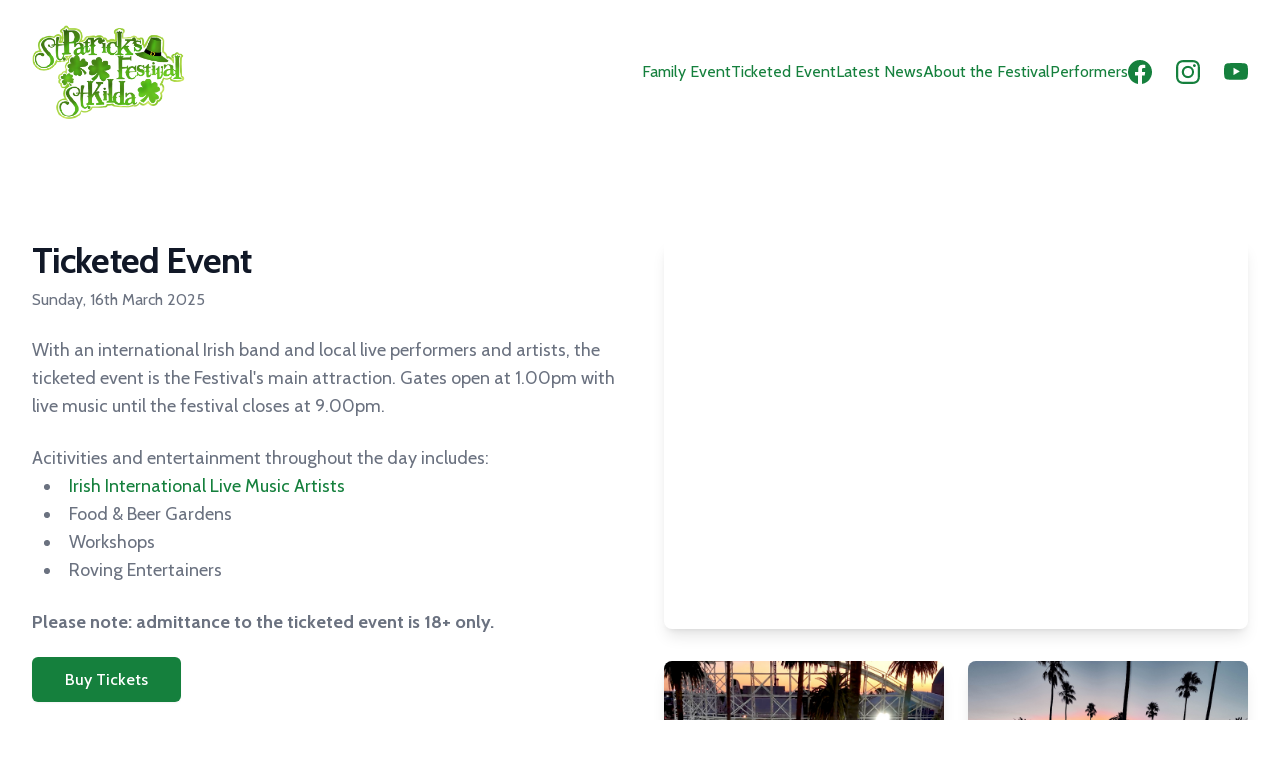

--- FILE ---
content_type: text/html; charset=utf-8
request_url: https://melbournestpatricksday.com.au/ticketed-event
body_size: 10261
content:
<!DOCTYPE html><html><head><meta property="og:title" content="Melbourne St. Patrick&#x27;s Festival, St. Kilda 2025"/><meta property="og:image" content="/stpats-sq.png"/><meta name="facebook-domain-verification" content="advky67y8ur7o7skaixazr90d9n66i"/><link rel="preconnect" href="https://fonts.googleapis.com"/><link rel="preconnect" href="https://fonts.gstatic.com" crossorigin="true"/><script>(function(w,d,s,l,i){w[l] = w[l] || [];w[l].push({'gtm.start':
                        new Date().getTime(),event:'gtm.js'});var f=d.getElementsByTagName(s)[0],
                        j=d.createElement(s),dl=l!='dataLayer'?'&l='+l:'';j.async=true;j.src=
                        'https://www.googletagmanager.com/gtm.js?id='+i+dl;f.parentNode.insertBefore(j,f);
                        })(window,document,'script','dataLayer','GTM-TH8CMB7');</script><script>!function(f,b,e,v,n,t,s)
                        {if(f.fbq)return;n=f.fbq=function(){n.callMethod?
                        n.callMethod.apply(n,arguments):n.queue.push(arguments)};
                        if(!f._fbq)f._fbq=n;n.push=n;n.loaded=!0;n.version='2.0';
                        n.queue=[];t=b.createElement(e);t.async=!0;
                        t.src=v;s=b.getElementsByTagName(e)[0];
                        s.parentNode.insertBefore(t,s)}(window,document,'script',
                        'https://connect.facebook.net/en_US/fbevents.js');
                        fbq('init', '484295816404926'); 
                        fbq('track', 'PageView');</script><link rel="preconnect" href="https://fonts.gstatic.com" crossorigin /><meta name="viewport" content="width=device-width"/><meta charSet="utf-8"/><title>Ticketed Event - Sunday 16th March | Melbourne St. Patrick&#x27;s Festival, St. Kilda 2025</title><link rel="icon" href="/favicon.ico"/><meta name="next-head-count" content="4"/><link rel="preload" href="/_next/static/css/a70c869d7c674a91.css" as="style"/><link rel="stylesheet" href="/_next/static/css/a70c869d7c674a91.css" data-n-g=""/><noscript data-n-css=""></noscript><script defer="" nomodule="" src="/_next/static/chunks/polyfills-5cd94c89d3acac5f.js"></script><script src="/_next/static/chunks/webpack-8d8b6780ba86e933.js" defer=""></script><script src="/_next/static/chunks/framework-91d7f78b5b4003c8.js" defer=""></script><script src="/_next/static/chunks/main-eab312c0bf2a7270.js" defer=""></script><script src="/_next/static/chunks/pages/_app-9cd1d19dd7237c4c.js" defer=""></script><script src="/_next/static/chunks/0c428ae2-9bf533bdf53153c6.js" defer=""></script><script src="/_next/static/chunks/851-557bfc538f60ac2c.js" defer=""></script><script src="/_next/static/chunks/914-5dadcf6d99177903.js" defer=""></script><script src="/_next/static/chunks/622-ef156ee92a55d170.js" defer=""></script><script src="/_next/static/chunks/pages/ticketed-event-a09d16c018104325.js" defer=""></script><script src="/_next/static/LmcU2e2HnqSNsWNT3_9DW/_buildManifest.js" defer=""></script><script src="/_next/static/LmcU2e2HnqSNsWNT3_9DW/_ssgManifest.js" defer=""></script><script src="/_next/static/LmcU2e2HnqSNsWNT3_9DW/_middlewareManifest.js" defer=""></script><style data-href="https://fonts.googleapis.com/css2?family=Cabin:ital,wght@0,400;0,500;0,600;0,700;1,400;1,500;1,600;1,700&display=swap">@font-face{font-family:'Cabin';font-style:italic;font-weight:400;font-stretch:normal;font-display:swap;src:url(https://fonts.gstatic.com/s/cabin/v27/u-4V0qWljRw-Pd815fNqc8T_wAFcX-c37MPiNYlWniJ2hJXHx_KlwQ.woff) format('woff')}@font-face{font-family:'Cabin';font-style:italic;font-weight:500;font-stretch:normal;font-display:swap;src:url(https://fonts.gstatic.com/s/cabin/v27/u-4V0qWljRw-Pd815fNqc8T_wAFcX-c37MPiNYlWniJ2hJXH9fKlwQ.woff) format('woff')}@font-face{font-family:'Cabin';font-style:italic;font-weight:600;font-stretch:normal;font-display:swap;src:url(https://fonts.gstatic.com/s/cabin/v27/u-4V0qWljRw-Pd815fNqc8T_wAFcX-c37MPiNYlWniJ2hJXHGfWlwQ.woff) format('woff')}@font-face{font-family:'Cabin';font-style:italic;font-weight:700;font-stretch:normal;font-display:swap;src:url(https://fonts.gstatic.com/s/cabin/v27/u-4V0qWljRw-Pd815fNqc8T_wAFcX-c37MPiNYlWniJ2hJXHIPWlwQ.woff) format('woff')}@font-face{font-family:'Cabin';font-style:normal;font-weight:400;font-stretch:normal;font-display:swap;src:url(https://fonts.gstatic.com/s/cabin/v27/u-4X0qWljRw-PfU81xCKCpdpbgZJl6XFpfEd7eA9BIxxkV2EL7I.woff) format('woff')}@font-face{font-family:'Cabin';font-style:normal;font-weight:500;font-stretch:normal;font-display:swap;src:url(https://fonts.gstatic.com/s/cabin/v27/u-4X0qWljRw-PfU81xCKCpdpbgZJl6XFpfEd7eA9BIxxkW-EL7I.woff) format('woff')}@font-face{font-family:'Cabin';font-style:normal;font-weight:600;font-stretch:normal;font-display:swap;src:url(https://fonts.gstatic.com/s/cabin/v27/u-4X0qWljRw-PfU81xCKCpdpbgZJl6XFpfEd7eA9BIxxkYODL7I.woff) format('woff')}@font-face{font-family:'Cabin';font-style:normal;font-weight:700;font-stretch:normal;font-display:swap;src:url(https://fonts.gstatic.com/s/cabin/v27/u-4X0qWljRw-PfU81xCKCpdpbgZJl6XFpfEd7eA9BIxxkbqDL7I.woff) format('woff')}@font-face{font-family:'Cabin';font-style:italic;font-weight:400;font-stretch:100%;font-display:swap;src:url(https://fonts.gstatic.com/s/cabin/v27/u-4g0qWljRw-Pd815fNqc8T_wAFcX-c37OnhHXisAZFxqZQ.woff2) format('woff2');unicode-range:U+0102-0103,U+0110-0111,U+0128-0129,U+0168-0169,U+01A0-01A1,U+01AF-01B0,U+0300-0301,U+0303-0304,U+0308-0309,U+0323,U+0329,U+1EA0-1EF9,U+20AB}@font-face{font-family:'Cabin';font-style:italic;font-weight:400;font-stretch:100%;font-display:swap;src:url(https://fonts.gstatic.com/s/cabin/v27/u-4g0qWljRw-Pd815fNqc8T_wAFcX-c37OngHXisAZFxqZQ.woff2) format('woff2');unicode-range:U+0100-02BA,U+02BD-02C5,U+02C7-02CC,U+02CE-02D7,U+02DD-02FF,U+0304,U+0308,U+0329,U+1D00-1DBF,U+1E00-1E9F,U+1EF2-1EFF,U+2020,U+20A0-20AB,U+20AD-20C0,U+2113,U+2C60-2C7F,U+A720-A7FF}@font-face{font-family:'Cabin';font-style:italic;font-weight:400;font-stretch:100%;font-display:swap;src:url(https://fonts.gstatic.com/s/cabin/v27/u-4g0qWljRw-Pd815fNqc8T_wAFcX-c37OnuHXisAZFx.woff2) format('woff2');unicode-range:U+0000-00FF,U+0131,U+0152-0153,U+02BB-02BC,U+02C6,U+02DA,U+02DC,U+0304,U+0308,U+0329,U+2000-206F,U+20AC,U+2122,U+2191,U+2193,U+2212,U+2215,U+FEFF,U+FFFD}@font-face{font-family:'Cabin';font-style:italic;font-weight:500;font-stretch:100%;font-display:swap;src:url(https://fonts.gstatic.com/s/cabin/v27/u-4g0qWljRw-Pd815fNqc8T_wAFcX-c37OnhHXisAZFxqZQ.woff2) format('woff2');unicode-range:U+0102-0103,U+0110-0111,U+0128-0129,U+0168-0169,U+01A0-01A1,U+01AF-01B0,U+0300-0301,U+0303-0304,U+0308-0309,U+0323,U+0329,U+1EA0-1EF9,U+20AB}@font-face{font-family:'Cabin';font-style:italic;font-weight:500;font-stretch:100%;font-display:swap;src:url(https://fonts.gstatic.com/s/cabin/v27/u-4g0qWljRw-Pd815fNqc8T_wAFcX-c37OngHXisAZFxqZQ.woff2) format('woff2');unicode-range:U+0100-02BA,U+02BD-02C5,U+02C7-02CC,U+02CE-02D7,U+02DD-02FF,U+0304,U+0308,U+0329,U+1D00-1DBF,U+1E00-1E9F,U+1EF2-1EFF,U+2020,U+20A0-20AB,U+20AD-20C0,U+2113,U+2C60-2C7F,U+A720-A7FF}@font-face{font-family:'Cabin';font-style:italic;font-weight:500;font-stretch:100%;font-display:swap;src:url(https://fonts.gstatic.com/s/cabin/v27/u-4g0qWljRw-Pd815fNqc8T_wAFcX-c37OnuHXisAZFx.woff2) format('woff2');unicode-range:U+0000-00FF,U+0131,U+0152-0153,U+02BB-02BC,U+02C6,U+02DA,U+02DC,U+0304,U+0308,U+0329,U+2000-206F,U+20AC,U+2122,U+2191,U+2193,U+2212,U+2215,U+FEFF,U+FFFD}@font-face{font-family:'Cabin';font-style:italic;font-weight:600;font-stretch:100%;font-display:swap;src:url(https://fonts.gstatic.com/s/cabin/v27/u-4g0qWljRw-Pd815fNqc8T_wAFcX-c37OnhHXisAZFxqZQ.woff2) format('woff2');unicode-range:U+0102-0103,U+0110-0111,U+0128-0129,U+0168-0169,U+01A0-01A1,U+01AF-01B0,U+0300-0301,U+0303-0304,U+0308-0309,U+0323,U+0329,U+1EA0-1EF9,U+20AB}@font-face{font-family:'Cabin';font-style:italic;font-weight:600;font-stretch:100%;font-display:swap;src:url(https://fonts.gstatic.com/s/cabin/v27/u-4g0qWljRw-Pd815fNqc8T_wAFcX-c37OngHXisAZFxqZQ.woff2) format('woff2');unicode-range:U+0100-02BA,U+02BD-02C5,U+02C7-02CC,U+02CE-02D7,U+02DD-02FF,U+0304,U+0308,U+0329,U+1D00-1DBF,U+1E00-1E9F,U+1EF2-1EFF,U+2020,U+20A0-20AB,U+20AD-20C0,U+2113,U+2C60-2C7F,U+A720-A7FF}@font-face{font-family:'Cabin';font-style:italic;font-weight:600;font-stretch:100%;font-display:swap;src:url(https://fonts.gstatic.com/s/cabin/v27/u-4g0qWljRw-Pd815fNqc8T_wAFcX-c37OnuHXisAZFx.woff2) format('woff2');unicode-range:U+0000-00FF,U+0131,U+0152-0153,U+02BB-02BC,U+02C6,U+02DA,U+02DC,U+0304,U+0308,U+0329,U+2000-206F,U+20AC,U+2122,U+2191,U+2193,U+2212,U+2215,U+FEFF,U+FFFD}@font-face{font-family:'Cabin';font-style:italic;font-weight:700;font-stretch:100%;font-display:swap;src:url(https://fonts.gstatic.com/s/cabin/v27/u-4g0qWljRw-Pd815fNqc8T_wAFcX-c37OnhHXisAZFxqZQ.woff2) format('woff2');unicode-range:U+0102-0103,U+0110-0111,U+0128-0129,U+0168-0169,U+01A0-01A1,U+01AF-01B0,U+0300-0301,U+0303-0304,U+0308-0309,U+0323,U+0329,U+1EA0-1EF9,U+20AB}@font-face{font-family:'Cabin';font-style:italic;font-weight:700;font-stretch:100%;font-display:swap;src:url(https://fonts.gstatic.com/s/cabin/v27/u-4g0qWljRw-Pd815fNqc8T_wAFcX-c37OngHXisAZFxqZQ.woff2) format('woff2');unicode-range:U+0100-02BA,U+02BD-02C5,U+02C7-02CC,U+02CE-02D7,U+02DD-02FF,U+0304,U+0308,U+0329,U+1D00-1DBF,U+1E00-1E9F,U+1EF2-1EFF,U+2020,U+20A0-20AB,U+20AD-20C0,U+2113,U+2C60-2C7F,U+A720-A7FF}@font-face{font-family:'Cabin';font-style:italic;font-weight:700;font-stretch:100%;font-display:swap;src:url(https://fonts.gstatic.com/s/cabin/v27/u-4g0qWljRw-Pd815fNqc8T_wAFcX-c37OnuHXisAZFx.woff2) format('woff2');unicode-range:U+0000-00FF,U+0131,U+0152-0153,U+02BB-02BC,U+02C6,U+02DA,U+02DC,U+0304,U+0308,U+0329,U+2000-206F,U+20AC,U+2122,U+2191,U+2193,U+2212,U+2215,U+FEFF,U+FFFD}@font-face{font-family:'Cabin';font-style:normal;font-weight:400;font-stretch:100%;font-display:swap;src:url(https://fonts.gstatic.com/s/cabin/v27/u-4i0qWljRw-PfU81xCKCpdpbgZJl6XvptnsF3-OA6Fw.woff2) format('woff2');unicode-range:U+0102-0103,U+0110-0111,U+0128-0129,U+0168-0169,U+01A0-01A1,U+01AF-01B0,U+0300-0301,U+0303-0304,U+0308-0309,U+0323,U+0329,U+1EA0-1EF9,U+20AB}@font-face{font-family:'Cabin';font-style:normal;font-weight:400;font-stretch:100%;font-display:swap;src:url(https://fonts.gstatic.com/s/cabin/v27/u-4i0qWljRw-PfU81xCKCpdpbgZJl6Xvp9nsF3-OA6Fw.woff2) format('woff2');unicode-range:U+0100-02BA,U+02BD-02C5,U+02C7-02CC,U+02CE-02D7,U+02DD-02FF,U+0304,U+0308,U+0329,U+1D00-1DBF,U+1E00-1E9F,U+1EF2-1EFF,U+2020,U+20A0-20AB,U+20AD-20C0,U+2113,U+2C60-2C7F,U+A720-A7FF}@font-face{font-family:'Cabin';font-style:normal;font-weight:400;font-stretch:100%;font-display:swap;src:url(https://fonts.gstatic.com/s/cabin/v27/u-4i0qWljRw-PfU81xCKCpdpbgZJl6XvqdnsF3-OAw.woff2) format('woff2');unicode-range:U+0000-00FF,U+0131,U+0152-0153,U+02BB-02BC,U+02C6,U+02DA,U+02DC,U+0304,U+0308,U+0329,U+2000-206F,U+20AC,U+2122,U+2191,U+2193,U+2212,U+2215,U+FEFF,U+FFFD}@font-face{font-family:'Cabin';font-style:normal;font-weight:500;font-stretch:100%;font-display:swap;src:url(https://fonts.gstatic.com/s/cabin/v27/u-4i0qWljRw-PfU81xCKCpdpbgZJl6XvptnsF3-OA6Fw.woff2) format('woff2');unicode-range:U+0102-0103,U+0110-0111,U+0128-0129,U+0168-0169,U+01A0-01A1,U+01AF-01B0,U+0300-0301,U+0303-0304,U+0308-0309,U+0323,U+0329,U+1EA0-1EF9,U+20AB}@font-face{font-family:'Cabin';font-style:normal;font-weight:500;font-stretch:100%;font-display:swap;src:url(https://fonts.gstatic.com/s/cabin/v27/u-4i0qWljRw-PfU81xCKCpdpbgZJl6Xvp9nsF3-OA6Fw.woff2) format('woff2');unicode-range:U+0100-02BA,U+02BD-02C5,U+02C7-02CC,U+02CE-02D7,U+02DD-02FF,U+0304,U+0308,U+0329,U+1D00-1DBF,U+1E00-1E9F,U+1EF2-1EFF,U+2020,U+20A0-20AB,U+20AD-20C0,U+2113,U+2C60-2C7F,U+A720-A7FF}@font-face{font-family:'Cabin';font-style:normal;font-weight:500;font-stretch:100%;font-display:swap;src:url(https://fonts.gstatic.com/s/cabin/v27/u-4i0qWljRw-PfU81xCKCpdpbgZJl6XvqdnsF3-OAw.woff2) format('woff2');unicode-range:U+0000-00FF,U+0131,U+0152-0153,U+02BB-02BC,U+02C6,U+02DA,U+02DC,U+0304,U+0308,U+0329,U+2000-206F,U+20AC,U+2122,U+2191,U+2193,U+2212,U+2215,U+FEFF,U+FFFD}@font-face{font-family:'Cabin';font-style:normal;font-weight:600;font-stretch:100%;font-display:swap;src:url(https://fonts.gstatic.com/s/cabin/v27/u-4i0qWljRw-PfU81xCKCpdpbgZJl6XvptnsF3-OA6Fw.woff2) format('woff2');unicode-range:U+0102-0103,U+0110-0111,U+0128-0129,U+0168-0169,U+01A0-01A1,U+01AF-01B0,U+0300-0301,U+0303-0304,U+0308-0309,U+0323,U+0329,U+1EA0-1EF9,U+20AB}@font-face{font-family:'Cabin';font-style:normal;font-weight:600;font-stretch:100%;font-display:swap;src:url(https://fonts.gstatic.com/s/cabin/v27/u-4i0qWljRw-PfU81xCKCpdpbgZJl6Xvp9nsF3-OA6Fw.woff2) format('woff2');unicode-range:U+0100-02BA,U+02BD-02C5,U+02C7-02CC,U+02CE-02D7,U+02DD-02FF,U+0304,U+0308,U+0329,U+1D00-1DBF,U+1E00-1E9F,U+1EF2-1EFF,U+2020,U+20A0-20AB,U+20AD-20C0,U+2113,U+2C60-2C7F,U+A720-A7FF}@font-face{font-family:'Cabin';font-style:normal;font-weight:600;font-stretch:100%;font-display:swap;src:url(https://fonts.gstatic.com/s/cabin/v27/u-4i0qWljRw-PfU81xCKCpdpbgZJl6XvqdnsF3-OAw.woff2) format('woff2');unicode-range:U+0000-00FF,U+0131,U+0152-0153,U+02BB-02BC,U+02C6,U+02DA,U+02DC,U+0304,U+0308,U+0329,U+2000-206F,U+20AC,U+2122,U+2191,U+2193,U+2212,U+2215,U+FEFF,U+FFFD}@font-face{font-family:'Cabin';font-style:normal;font-weight:700;font-stretch:100%;font-display:swap;src:url(https://fonts.gstatic.com/s/cabin/v27/u-4i0qWljRw-PfU81xCKCpdpbgZJl6XvptnsF3-OA6Fw.woff2) format('woff2');unicode-range:U+0102-0103,U+0110-0111,U+0128-0129,U+0168-0169,U+01A0-01A1,U+01AF-01B0,U+0300-0301,U+0303-0304,U+0308-0309,U+0323,U+0329,U+1EA0-1EF9,U+20AB}@font-face{font-family:'Cabin';font-style:normal;font-weight:700;font-stretch:100%;font-display:swap;src:url(https://fonts.gstatic.com/s/cabin/v27/u-4i0qWljRw-PfU81xCKCpdpbgZJl6Xvp9nsF3-OA6Fw.woff2) format('woff2');unicode-range:U+0100-02BA,U+02BD-02C5,U+02C7-02CC,U+02CE-02D7,U+02DD-02FF,U+0304,U+0308,U+0329,U+1D00-1DBF,U+1E00-1E9F,U+1EF2-1EFF,U+2020,U+20A0-20AB,U+20AD-20C0,U+2113,U+2C60-2C7F,U+A720-A7FF}@font-face{font-family:'Cabin';font-style:normal;font-weight:700;font-stretch:100%;font-display:swap;src:url(https://fonts.gstatic.com/s/cabin/v27/u-4i0qWljRw-PfU81xCKCpdpbgZJl6XvqdnsF3-OAw.woff2) format('woff2');unicode-range:U+0000-00FF,U+0131,U+0152-0153,U+02BB-02BC,U+02C6,U+02DA,U+02DC,U+0304,U+0308,U+0329,U+2000-206F,U+20AC,U+2122,U+2191,U+2193,U+2212,U+2215,U+FEFF,U+FFFD}</style></head><body class="bg-white"><div id="__next" data-reactroot=""><nav><div class="bg-white"><header class="relative"><nav class="mx-auto flex max-w-7xl items-center justify-between p-6 lg:px-8" aria-label="Global"><div class="flex lg:flex-1"><a href="/"><span class="sr-only">Melbourne St. Patricks Festival 2023</span><img class="h-20 w-auto sm:h-24" src="/stpats-main.png" alt=""/></a></div><div class="flex lg:hidden"><button type="button" class="-m-2.5 inline-flex items-center justify-center rounded-md p-2.5 text-gray-700"><span class="sr-only">Open main menu</span><svg xmlns="http://www.w3.org/2000/svg" fill="none" viewBox="0 0 24 24" stroke-width="2" stroke="currentColor" aria-hidden="true" class="h-6 w-6 text-green-700 hover:text-green-800"><path stroke-linecap="round" stroke-linejoin="round" d="M4 6h16M4 12h16M4 18h16"></path></svg></button></div><div class="hidden lg:flex lg:items-center lg:gap-x-12"><a href="/family-event" class="text-green-700 hover:text-green-800">Family Event</a><a href="/ticketed-event" class="text-green-700 hover:text-green-800">Ticketed Event</a><a href="/#news" class="text-green-700 hover:text-green-800">Latest News</a><a href="/about" class="text-green-700 hover:text-green-800">About the Festival</a><a href="/performers" class="text-green-700 hover:text-green-800">Performers</a><div class="flex items-center space-x-6"><a href="https://www.facebook.com/stkildastpatricksday/" class="text-green-700 hover:text-green-800"><span class="sr-only">Facebook</span><svg stroke="currentColor" fill="currentColor" stroke-width="0" viewBox="0 0 16 16" class="h-6 w-6" aria-hidden="true" height="1em" width="1em" xmlns="http://www.w3.org/2000/svg"><path d="M16 8.049c0-4.446-3.582-8.05-8-8.05C3.58 0-.002 3.603-.002 8.05c0 4.017 2.926 7.347 6.75 7.951v-5.625h-2.03V8.05H6.75V6.275c0-2.017 1.195-3.131 3.022-3.131.876 0 1.791.157 1.791.157v1.98h-1.009c-.993 0-1.303.621-1.303 1.258v1.51h2.218l-.354 2.326H9.25V16c3.824-.604 6.75-3.934 6.75-7.951z"></path></svg></a><a href="https://www.instagram.com/stpatrickfestival" class="text-green-700 hover:text-green-800"><span class="sr-only">Instagram</span><svg stroke="currentColor" fill="currentColor" stroke-width="0" viewBox="0 0 16 16" class="h-6 w-6" aria-hidden="true" height="1em" width="1em" xmlns="http://www.w3.org/2000/svg"><path d="M8 0C5.829 0 5.556.01 4.703.048 3.85.088 3.269.222 2.76.42a3.917 3.917 0 0 0-1.417.923A3.927 3.927 0 0 0 .42 2.76C.222 3.268.087 3.85.048 4.7.01 5.555 0 5.827 0 8.001c0 2.172.01 2.444.048 3.297.04.852.174 1.433.372 1.942.205.526.478.972.923 1.417.444.445.89.719 1.416.923.51.198 1.09.333 1.942.372C5.555 15.99 5.827 16 8 16s2.444-.01 3.298-.048c.851-.04 1.434-.174 1.943-.372a3.916 3.916 0 0 0 1.416-.923c.445-.445.718-.891.923-1.417.197-.509.332-1.09.372-1.942C15.99 10.445 16 10.173 16 8s-.01-2.445-.048-3.299c-.04-.851-.175-1.433-.372-1.941a3.926 3.926 0 0 0-.923-1.417A3.911 3.911 0 0 0 13.24.42c-.51-.198-1.092-.333-1.943-.372C10.443.01 10.172 0 7.998 0h.003zm-.717 1.442h.718c2.136 0 2.389.007 3.232.046.78.035 1.204.166 1.486.275.373.145.64.319.92.599.28.28.453.546.598.92.11.281.24.705.275 1.485.039.843.047 1.096.047 3.231s-.008 2.389-.047 3.232c-.035.78-.166 1.203-.275 1.485a2.47 2.47 0 0 1-.599.919c-.28.28-.546.453-.92.598-.28.11-.704.24-1.485.276-.843.038-1.096.047-3.232.047s-2.39-.009-3.233-.047c-.78-.036-1.203-.166-1.485-.276a2.478 2.478 0 0 1-.92-.598 2.48 2.48 0 0 1-.6-.92c-.109-.281-.24-.705-.275-1.485-.038-.843-.046-1.096-.046-3.233 0-2.136.008-2.388.046-3.231.036-.78.166-1.204.276-1.486.145-.373.319-.64.599-.92.28-.28.546-.453.92-.598.282-.11.705-.24 1.485-.276.738-.034 1.024-.044 2.515-.045v.002zm4.988 1.328a.96.96 0 1 0 0 1.92.96.96 0 0 0 0-1.92zm-4.27 1.122a4.109 4.109 0 1 0 0 8.217 4.109 4.109 0 0 0 0-8.217zm0 1.441a2.667 2.667 0 1 1 0 5.334 2.667 2.667 0 0 1 0-5.334z"></path></svg></a><a href="https://www.youtube.com/@stkildastpatricksfestival" class="text-green-700 hover:text-green-800"><span class="sr-only">YouTube</span><svg stroke="currentColor" fill="currentColor" stroke-width="0" viewBox="0 0 16 16" class="h-6 w-6" aria-hidden="true" height="1em" width="1em" xmlns="http://www.w3.org/2000/svg"><path d="M8.051 1.999h.089c.822.003 4.987.033 6.11.335a2.01 2.01 0 0 1 1.415 1.42c.101.38.172.883.22 1.402l.01.104.022.26.008.104c.065.914.073 1.77.074 1.957v.075c-.001.194-.01 1.108-.082 2.06l-.008.105-.009.104c-.05.572-.124 1.14-.235 1.558a2.007 2.007 0 0 1-1.415 1.42c-1.16.312-5.569.334-6.18.335h-.142c-.309 0-1.587-.006-2.927-.052l-.17-.006-.087-.004-.171-.007-.171-.007c-1.11-.049-2.167-.128-2.654-.26a2.007 2.007 0 0 1-1.415-1.419c-.111-.417-.185-.986-.235-1.558L.09 9.82l-.008-.104A31.4 31.4 0 0 1 0 7.68v-.123c.002-.215.01-.958.064-1.778l.007-.103.003-.052.008-.104.022-.26.01-.104c.048-.519.119-1.023.22-1.402a2.007 2.007 0 0 1 1.415-1.42c.487-.13 1.544-.21 2.654-.26l.17-.007.172-.006.086-.003.171-.007A99.788 99.788 0 0 1 7.858 2h.193zM6.4 5.209v4.818l4.157-2.408L6.4 5.209z"></path></svg></a></div></div></nav><div hidden="" style="position:fixed;top:1px;left:1px;width:1px;height:0;padding:0;margin:-1px;overflow:hidden;clip:rect(0, 0, 0, 0);white-space:nowrap;border-width:0;display:none"></div></header></div></nav><main><div class="bg-white"><div class="mx-auto px-4 pb-12 sm:py-24 sm:px-6 lg:max-w-7xl lg:px-8"><div class="lg:grid lg:grid-cols-2 gap-12 space-y-12 lg:space-y-0"><div class="aspect-w-4 aspect-h-3 rounded-lg bg-gray-100 overflow-hidden shadow-lg md:hidden"><img src="https://sharp-circle-media-assets.s3.eu-west-2.amazonaws.com/Drone+Picture+of+Ticketed+Event+.jpg" alt="Melblourne St. Patrick&#x27;s Day Festival, St. Kilda 2025" class="object-center object-cover"/></div><div class="max-w-2xl mt-14 sm:mt-16 lg:max-w-none lg:mt-0"><div class="flex flex-col space-y-2"><h1 class="text-3xl font-extrabold tracking-tight text-gray-900 sm:text-4xl">Ticketed Event</h1><p class="text-gray-500">Sunday, 16th March 2025</p><h2 id="information-heading" class="sr-only">Ticketed Event Information</h2></div><div class="mb-8"><p class="text-gray-500 mt-6 text-lg">With an international Irish band and local live performers and artists, the ticketed event is the Festival&#x27;s main attraction. Gates open at 1.00pm with live music until the festival closes at 9.00pm.</p><p class="text-gray-500 mt-6 text-lg">Acitivities and entertainment throughout the day includes:</p><ul class="text-gray-500 text-lg"><li class="list-item list-inside list-disc ml-3"><a href="#line-up" class="text-green-700 hover:text-green-800">Irish International Live Music Artists</a></li><li class="list-item list-inside list-disc ml-3">Food &amp; Beer Gardens</li><li class="list-item list-inside list-disc ml-3">Workshops</li><li class="list-item list-inside list-disc ml-3">Roving Entertainers</li></ul><p class="font-bold text-gray-500 mt-6 text-lg">Please note: admittance to the ticketed event is 18+ only.</p></div><div><a href="https://tickets.oztix.com.au/outlet/event/15a2f2be-8a72-47a1-92d7-eb2504888fb3" target="_blank" class="px-4 py-3 border border-transparent text-base font-medium rounded-md shadow-sm text-white bg-green-700 hover:bg-green-800 hover:text-white sm:px-8">Buy Tickets</a></div><div class="border-t border-gray-200 mt-10 pt-10"><h3 class="text-sm font-medium text-gray-900">Share</h3><ul role="list" class="flex items-center space-x-6 mt-4"><li><a target="_blank" href="http://www.facebook.com/share.php?u=https://melbournestpatricksday.com.au/ticketed-event" class="flex items-center justify-center w-7 h-7 text-gray-400 hover:text-blue-600" title="Share this on Facebook"><span class="sr-only">Share on Facebook</span><svg class="w-7 h-7" aria-hidden="true" fill="currentColor" viewBox="0 0 24 24"><path fill-rule="evenodd" d="M20 10c0-5.523-4.477-10-10-10S0 4.477 0 10c0 4.991 3.657 9.128 8.438 9.878v-6.987h-2.54V10h2.54V7.797c0-2.506 1.492-3.89 3.777-3.89 1.094 0 2.238.195 2.238.195v2.46h-1.26c-1.243 0-1.63.771-1.63 1.562V10h2.773l-.443 2.89h-2.33v6.988C16.343 19.128 20 14.991 20 10z" clip-rule="evenodd"></path></svg></a></li><li><a target="_blank" href="https://twitter.com/intent/tweet?text=I%27m%20getting%20my%20tickets%20for%20the%20%23Melbourne%20St.%20Kilda%20St.%20Patrick%27s%20Day%20Festival%202022.%20You%20can%20get%20yours%20at%20melbournestpatricksday.com.au/ticketed-event" class="flex items-center justify-center w-7 h-7 text-gray-400 hover:text-black" title="Share this on X (Twitter)"><span class="sr-only">Share on X (formerly known as Twitter)</span><svg class="w-5 h-5" aria-hidden="true" fill="currentColor" viewBox="0 0 512 512"><path d="M389.2 48h70.6L305.6 224.2 487 464H345L233.7 318.6 106.5 464H35.8L200.7 275.5 26.8 48H172.4L272.9 180.9 389.2 48zM364.4 421.8h39.1L151.1 88h-42L364.4 421.8z"></path></svg></a></li><li><a target="_blank" href="https://www.instagram.com/stpatrickfestival" class="flex items-center justify-center w-7 h-7 text-gray-400 hover:text-blue-600" title="Visit us on Instagram"><span class="sr-only">Go to our Instagram</span><svg stroke="currentColor" fill="currentColor" stroke-width="0" viewBox="0 0 16 16" class="w-6 h-6" height="1em" width="1em" xmlns="http://www.w3.org/2000/svg"><path d="M8 0C5.829 0 5.556.01 4.703.048 3.85.088 3.269.222 2.76.42a3.917 3.917 0 0 0-1.417.923A3.927 3.927 0 0 0 .42 2.76C.222 3.268.087 3.85.048 4.7.01 5.555 0 5.827 0 8.001c0 2.172.01 2.444.048 3.297.04.852.174 1.433.372 1.942.205.526.478.972.923 1.417.444.445.89.719 1.416.923.51.198 1.09.333 1.942.372C5.555 15.99 5.827 16 8 16s2.444-.01 3.298-.048c.851-.04 1.434-.174 1.943-.372a3.916 3.916 0 0 0 1.416-.923c.445-.445.718-.891.923-1.417.197-.509.332-1.09.372-1.942C15.99 10.445 16 10.173 16 8s-.01-2.445-.048-3.299c-.04-.851-.175-1.433-.372-1.941a3.926 3.926 0 0 0-.923-1.417A3.911 3.911 0 0 0 13.24.42c-.51-.198-1.092-.333-1.943-.372C10.443.01 10.172 0 7.998 0h.003zm-.717 1.442h.718c2.136 0 2.389.007 3.232.046.78.035 1.204.166 1.486.275.373.145.64.319.92.599.28.28.453.546.598.92.11.281.24.705.275 1.485.039.843.047 1.096.047 3.231s-.008 2.389-.047 3.232c-.035.78-.166 1.203-.275 1.485a2.47 2.47 0 0 1-.599.919c-.28.28-.546.453-.92.598-.28.11-.704.24-1.485.276-.843.038-1.096.047-3.232.047s-2.39-.009-3.233-.047c-.78-.036-1.203-.166-1.485-.276a2.478 2.478 0 0 1-.92-.598 2.48 2.48 0 0 1-.6-.92c-.109-.281-.24-.705-.275-1.485-.038-.843-.046-1.096-.046-3.233 0-2.136.008-2.388.046-3.231.036-.78.166-1.204.276-1.486.145-.373.319-.64.599-.92.28-.28.546-.453.92-.598.282-.11.705-.24 1.485-.276.738-.034 1.024-.044 2.515-.045v.002zm4.988 1.328a.96.96 0 1 0 0 1.92.96.96 0 0 0 0-1.92zm-4.27 1.122a4.109 4.109 0 1 0 0 8.217 4.109 4.109 0 0 0 0-8.217zm0 1.441a2.667 2.667 0 1 1 0 5.334 2.667 2.667 0 0 1 0-5.334z"></path></svg></a></li></ul></div></div><div class="space-y-8"><div class="aspect-w-3 aspect-h-2"><iframe class="object-cover shadow-lg rounded-lg hover:scale-105" src="https://www.youtube.com/embed/vzkA8Z5hf-0?si=DpQUbxpfHG3ODPE5" title="St Kilda St Patrick&#x27;s Festival Melbourne 2025" allow="accelerometer; autoplay; clipboard-write; encrypted-media; gyroscope; picture-in-picture; web-share" allowfullscreen=""></iframe></div><div class="grid grid-cols-2 gap-6"><div class="aspect-w-4 aspect-h-3 rounded-lg bg-gray-100 overflow-hidden shadow-lg hidden md:block"><img src="https://sharp-circle-media-assets.s3.eu-west-2.amazonaws.com/Drone+Picture+of+Ticketed+Event+.jpg" alt="Melbourne St. Patrick&#x27;s Day Festival, St. Kilda 2025" class="object-center object-cover"/></div><div class="aspect-w-4 aspect-h-3 rounded-lg bg-gray-100 overflow-hidden shadow-lg hidden md:block"><img src="https://sharp-circle-media-assets.s3.eu-west-2.amazonaws.com/DJI_20240317195634_0081_D-min.jpg" alt="Aerial drone picture of Melbourne St. Patrick&#x27;s Day Festival, St. Kilda 2025" class="object-center object-cover"/></div></div></div></div></div></div><div class="bg-green-700"><div class="max-w-7xl mx-auto py-12 px-4 sm:px-6 lg:py-12 lg:px-8 flex flex-col lg:items-center text-center"><h2 class="text-white block text-3xl md:text-4xl font-bold">Get your 2025 tickets</h2><p class="text-white text-xl my-4">Tickets for St. Kilda St. Patrick&#x27;s Festival 2025 are on sale NOW - get yours today!</p><div class="mt-8 lg:mt-8 lg:flex-shrink-0"><div class="inline-flex rounded-md shadow animate-bounce hover:scale-105"><a href="https://tickets.oztix.com.au/outlet/event/15a2f2be-8a72-47a1-92d7-eb2504888fb3" target="_blank" class="px-6 py-3 border border-transparent text-2xl font-medium rounded-md text-green-700 bg-white hover:bg-gray-100">Buy Tickets</a></div></div></div></div><div class="bg-white" id="line-up"><div class="mx-auto px-8 max-w-7xl text-center py-24"><div class="space-y-12 pb-12"><div class="space-y-5 sm:mx-auto sm:max-w-xl sm:space-y-4 lg:max-w-5xl"><h2 class="text-4xl font-extrabold tracking-tight sm:text-6xl">Festival Line Up</h2><p class="text-2xl text-gray-500">2025 line up coming soon, why not check out our 2024 performers?</p></div><ul role="list" class="mx-auto space-y-16 sm:grid sm:grid-cols-2 sm:gap-16 sm:space-y-0 lg:grid-cols-3 lg:max-w-7xl"><li><div class="space-y-6"><img class="mx-auto h-40 w-40 rounded-full xl:w-60 xl:h-60 hover:-translate-y-3 object-cover" src="https://sharp-circle-media-assets.s3.eu-west-2.amazonaws.com/lost-backpackers-2.jpg" alt=""/><div class="space-y-6"><div class="space-y-2"><h3 class="text-2xl leading-6 font-bold text-green-700 ">The Lost Backpackers</h3><h3 class="text-md font-light text-gray-500">Melbourne, Victoria</h3></div><div class="text-lg text-gray-500 leading-6 font-light space-y-6"><p>The Lost Backpackers are an Irish duo who play a blend of traditional Irish music, ballads, folk and modern hits with an Irish twist.</p></div><ul role="list" class="flex justify-center space-x-5"><li><a href="https://www.facebook.com/Thelostbackpackers/" class="text-gray-400 hover:text-blue-600"><span class="sr-only">Facebook</span><svg class="w-7 h-7" aria-hidden="true" fill="currentColor" viewBox="0 0 24 24"><path d="M22 12c0-5.523-4.477-10-10-10S2 6.477 2 12c0 4.991 3.657 9.128 8.438 9.878v-6.987h-2.54V12h2.54V9.797c0-2.506 1.492-3.89 3.777-3.89 1.094 0 2.238.195 2.238.195v2.46h-1.26c-1.243 0-1.63.771-1.63 1.562V12h2.773l-.443 2.89h-2.33v6.988C18.343 21.128 22 16.991 22 12z"></path></svg></a></li><li><a href="https://www.instagram.com/thelostbackpackersband" class="text-gray-400 hover:text-pink-500"><span class="sr-only">Instagram</span><svg class="w-7 h-7" aria-hidden="true" fill="currentColor" viewBox="0 0 24 24"><path fill-rule="evenodd" d="M12.315 2c2.43 0 2.784.013 3.808.06 1.064.049 1.791.218 2.427.465a4.902 4.902 0 011.772 1.153 4.902 4.902 0 011.153 1.772c.247.636.416 1.363.465 2.427.048 1.067.06 1.407.06 4.123v.08c0 2.643-.012 2.987-.06 4.043-.049 1.064-.218 1.791-.465 2.427a4.902 4.902 0 01-1.153 1.772 4.902 4.902 0 01-1.772 1.153c-.636.247-1.363.416-2.427.465-1.067.048-1.407.06-4.123.06h-.08c-2.643 0-2.987-.012-4.043-.06-1.064-.049-1.791-.218-2.427-.465a4.902 4.902 0 01-1.772-1.153 4.902 4.902 0 01-1.153-1.772c-.247-.636-.416-1.363-.465-2.427-.047-1.024-.06-1.379-.06-3.808v-.63c0-2.43.013-2.784.06-3.808.049-1.064.218-1.791.465-2.427a4.902 4.902 0 011.153-1.772A4.902 4.902 0 015.45 2.525c.636-.247 1.363-.416 2.427-.465C8.901 2.013 9.256 2 11.685 2h.63zm-.081 1.802h-.468c-2.456 0-2.784.011-3.807.058-.975.045-1.504.207-1.857.344-.467.182-.8.398-1.15.748-.35.35-.566.683-.748 1.15-.137.353-.3.882-.344 1.857-.047 1.023-.058 1.351-.058 3.807v.468c0 2.456.011 2.784.058 3.807.045.975.207 1.504.344 1.857.182.466.399.8.748 1.15.35.35.683.566 1.15.748.353.137.882.3 1.857.344 1.054.048 1.37.058 4.041.058h.08c2.597 0 2.917-.01 3.96-.058.976-.045 1.505-.207 1.858-.344.466-.182.8-.398 1.15-.748.35-.35.566-.683.748-1.15.137-.353.3-.882.344-1.857.048-1.055.058-1.37.058-4.041v-.08c0-2.597-.01-2.917-.058-3.96-.045-.976-.207-1.505-.344-1.858a3.097 3.097 0 00-.748-1.15 3.098 3.098 0 00-1.15-.748c-.353-.137-.882-.3-1.857-.344-1.023-.047-1.351-.058-3.807-.058zM12 6.865a5.135 5.135 0 110 10.27 5.135 5.135 0 010-10.27zm0 1.802a3.333 3.333 0 100 6.666 3.333 3.333 0 000-6.666zm5.338-3.205a1.2 1.2 0 110 2.4 1.2 1.2 0 010-2.4z" clip-rule="evenodd"></path></svg></a></li></ul></div></div></li><li><div class="space-y-6"><img class="mx-auto h-40 w-40 rounded-full xl:w-60 xl:h-60 hover:-translate-y-3 object-cover" src="https://sharp-circle-media-assets.s3.eu-west-2.amazonaws.com/eddie-simmons.jpg" alt=""/><div class="space-y-6"><div class="space-y-2"><h3 class="text-2xl leading-6 font-bold text-green-700 ">Eddie Simmons</h3><h3 class="text-md font-light text-gray-500">Melbourne, Victoria</h3></div><div class="text-lg text-gray-500 leading-6 font-light space-y-6"><p>Eddie is an Irish singer/songwriter from a small town in Tipperary, He found his love for playing music at a young age in front of small crowds in local bars.</p></div><ul role="list" class="flex justify-center space-x-5"><li><a href="https://www.facebook.com/p/Eddie-Simmons-Music-100090130531445/" class="text-gray-400 hover:text-blue-600"><span class="sr-only">Facebook</span><svg class="w-7 h-7" aria-hidden="true" fill="currentColor" viewBox="0 0 24 24"><path d="M22 12c0-5.523-4.477-10-10-10S2 6.477 2 12c0 4.991 3.657 9.128 8.438 9.878v-6.987h-2.54V12h2.54V9.797c0-2.506 1.492-3.89 3.777-3.89 1.094 0 2.238.195 2.238.195v2.46h-1.26c-1.243 0-1.63.771-1.63 1.562V12h2.773l-.443 2.89h-2.33v6.988C18.343 21.128 22 16.991 22 12z"></path></svg></a></li><li><a href="https://www.instagram.com/simmonseddie" class="text-gray-400 hover:text-pink-500"><span class="sr-only">Instagram</span><svg class="w-7 h-7" aria-hidden="true" fill="currentColor" viewBox="0 0 24 24"><path fill-rule="evenodd" d="M12.315 2c2.43 0 2.784.013 3.808.06 1.064.049 1.791.218 2.427.465a4.902 4.902 0 011.772 1.153 4.902 4.902 0 011.153 1.772c.247.636.416 1.363.465 2.427.048 1.067.06 1.407.06 4.123v.08c0 2.643-.012 2.987-.06 4.043-.049 1.064-.218 1.791-.465 2.427a4.902 4.902 0 01-1.153 1.772 4.902 4.902 0 01-1.772 1.153c-.636.247-1.363.416-2.427.465-1.067.048-1.407.06-4.123.06h-.08c-2.643 0-2.987-.012-4.043-.06-1.064-.049-1.791-.218-2.427-.465a4.902 4.902 0 01-1.772-1.153 4.902 4.902 0 01-1.153-1.772c-.247-.636-.416-1.363-.465-2.427-.047-1.024-.06-1.379-.06-3.808v-.63c0-2.43.013-2.784.06-3.808.049-1.064.218-1.791.465-2.427a4.902 4.902 0 011.153-1.772A4.902 4.902 0 015.45 2.525c.636-.247 1.363-.416 2.427-.465C8.901 2.013 9.256 2 11.685 2h.63zm-.081 1.802h-.468c-2.456 0-2.784.011-3.807.058-.975.045-1.504.207-1.857.344-.467.182-.8.398-1.15.748-.35.35-.566.683-.748 1.15-.137.353-.3.882-.344 1.857-.047 1.023-.058 1.351-.058 3.807v.468c0 2.456.011 2.784.058 3.807.045.975.207 1.504.344 1.857.182.466.399.8.748 1.15.35.35.683.566 1.15.748.353.137.882.3 1.857.344 1.054.048 1.37.058 4.041.058h.08c2.597 0 2.917-.01 3.96-.058.976-.045 1.505-.207 1.858-.344.466-.182.8-.398 1.15-.748.35-.35.566-.683.748-1.15.137-.353.3-.882.344-1.857.048-1.055.058-1.37.058-4.041v-.08c0-2.597-.01-2.917-.058-3.96-.045-.976-.207-1.505-.344-1.858a3.097 3.097 0 00-.748-1.15 3.098 3.098 0 00-1.15-.748c-.353-.137-.882-.3-1.857-.344-1.023-.047-1.351-.058-3.807-.058zM12 6.865a5.135 5.135 0 110 10.27 5.135 5.135 0 010-10.27zm0 1.802a3.333 3.333 0 100 6.666 3.333 3.333 0 000-6.666zm5.338-3.205a1.2 1.2 0 110 2.4 1.2 1.2 0 010-2.4z" clip-rule="evenodd"></path></svg></a></li></ul></div></div></li><li><div class="space-y-6"><img class="mx-auto h-40 w-40 rounded-full xl:w-60 xl:h-60 hover:-translate-y-3 object-cover" src="https://sharp-circle-media-assets.s3.eu-west-2.amazonaws.com/maccrimmin.jpg" alt=""/><div class="space-y-6"><div class="space-y-2"><h3 class="text-2xl leading-6 font-bold text-green-700 ">MacCrimmin</h3><h3 class="text-md font-light text-gray-500">Melbourne, Victoria</h3></div><div class="text-lg text-gray-500 leading-6 font-light space-y-6"><p>Focusing on tunes and songs from the Irish and Scottish traditions, MacCrimmin is the Celtic music side project of multi-instrumentalist Rhys Crimmin.</p></div><ul role="list" class="flex justify-center space-x-5"><li><a href="https://www.facebook.com/maccrimmin" class="text-gray-400 hover:text-blue-600"><span class="sr-only">Facebook</span><svg class="w-7 h-7" aria-hidden="true" fill="currentColor" viewBox="0 0 24 24"><path d="M22 12c0-5.523-4.477-10-10-10S2 6.477 2 12c0 4.991 3.657 9.128 8.438 9.878v-6.987h-2.54V12h2.54V9.797c0-2.506 1.492-3.89 3.777-3.89 1.094 0 2.238.195 2.238.195v2.46h-1.26c-1.243 0-1.63.771-1.63 1.562V12h2.773l-.443 2.89h-2.33v6.988C18.343 21.128 22 16.991 22 12z"></path></svg></a></li><li><a href="https://www.instagram.com/maccrimmin" class="text-gray-400 hover:text-pink-500"><span class="sr-only">Instagram</span><svg class="w-7 h-7" aria-hidden="true" fill="currentColor" viewBox="0 0 24 24"><path fill-rule="evenodd" d="M12.315 2c2.43 0 2.784.013 3.808.06 1.064.049 1.791.218 2.427.465a4.902 4.902 0 011.772 1.153 4.902 4.902 0 011.153 1.772c.247.636.416 1.363.465 2.427.048 1.067.06 1.407.06 4.123v.08c0 2.643-.012 2.987-.06 4.043-.049 1.064-.218 1.791-.465 2.427a4.902 4.902 0 01-1.153 1.772 4.902 4.902 0 01-1.772 1.153c-.636.247-1.363.416-2.427.465-1.067.048-1.407.06-4.123.06h-.08c-2.643 0-2.987-.012-4.043-.06-1.064-.049-1.791-.218-2.427-.465a4.902 4.902 0 01-1.772-1.153 4.902 4.902 0 01-1.153-1.772c-.247-.636-.416-1.363-.465-2.427-.047-1.024-.06-1.379-.06-3.808v-.63c0-2.43.013-2.784.06-3.808.049-1.064.218-1.791.465-2.427a4.902 4.902 0 011.153-1.772A4.902 4.902 0 015.45 2.525c.636-.247 1.363-.416 2.427-.465C8.901 2.013 9.256 2 11.685 2h.63zm-.081 1.802h-.468c-2.456 0-2.784.011-3.807.058-.975.045-1.504.207-1.857.344-.467.182-.8.398-1.15.748-.35.35-.566.683-.748 1.15-.137.353-.3.882-.344 1.857-.047 1.023-.058 1.351-.058 3.807v.468c0 2.456.011 2.784.058 3.807.045.975.207 1.504.344 1.857.182.466.399.8.748 1.15.35.35.683.566 1.15.748.353.137.882.3 1.857.344 1.054.048 1.37.058 4.041.058h.08c2.597 0 2.917-.01 3.96-.058.976-.045 1.505-.207 1.858-.344.466-.182.8-.398 1.15-.748.35-.35.566-.683.748-1.15.137-.353.3-.882.344-1.857.048-1.055.058-1.37.058-4.041v-.08c0-2.597-.01-2.917-.058-3.96-.045-.976-.207-1.505-.344-1.858a3.097 3.097 0 00-.748-1.15 3.098 3.098 0 00-1.15-.748c-.353-.137-.882-.3-1.857-.344-1.023-.047-1.351-.058-3.807-.058zM12 6.865a5.135 5.135 0 110 10.27 5.135 5.135 0 010-10.27zm0 1.802a3.333 3.333 0 100 6.666 3.333 3.333 0 000-6.666zm5.338-3.205a1.2 1.2 0 110 2.4 1.2 1.2 0 010-2.4z" clip-rule="evenodd"></path></svg></a></li></ul></div></div></li><li><div class="space-y-6"><img class="mx-auto h-40 w-40 rounded-full xl:w-60 xl:h-60 hover:-translate-y-3 object-cover" src="https://sharp-circle-media-assets.s3.eu-west-2.amazonaws.com/pat-mckernan.jpg" alt=""/><div class="space-y-6"><div class="space-y-2"><h3 class="text-2xl leading-6 font-bold text-green-700 ">Pat McKernan</h3><h3 class="text-md font-light text-gray-500">Melbourne, Victoria</h3></div><div class="text-lg text-gray-500 leading-6 font-light space-y-6"><p>Pat McKernan has been a big part of the Melbourne Irish music scene for many years. Pat has toured as accompanying guitarist with Irish music legends Finbar Furey and Brendan Grace.</p></div><ul role="list" class="flex justify-center space-x-5"></ul></div></div></li><li><div class="space-y-6"><img class="mx-auto h-40 w-40 rounded-full xl:w-60 xl:h-60 hover:-translate-y-3 object-cover" src="https://sharp-circle-media-assets.s3.eu-west-2.amazonaws.com/melbourne-ceili-band.jpg" alt=""/><div class="space-y-6"><div class="space-y-2"><h3 class="text-2xl leading-6 font-bold text-green-700 ">Melbourne Ceili Band</h3><h3 class="text-md font-light text-gray-500">Melbourne, Victoria</h3></div><div class="text-lg text-gray-500 leading-6 font-light space-y-6"><p>The Melbourne Céilí Band highlights the strong history of Irish music and culture in Melbourne. It pays tribute to those who cultivated and preserved this music like the Fitzgerald brothers, the Moran family and many more who paved the way for Irish music in Melbourne.</p></div><ul role="list" class="flex justify-center space-x-5"><li><a href="https://www.facebook.com/MelbourneCeiliBand/" class="text-gray-400 hover:text-blue-600"><span class="sr-only">Facebook</span><svg class="w-7 h-7" aria-hidden="true" fill="currentColor" viewBox="0 0 24 24"><path d="M22 12c0-5.523-4.477-10-10-10S2 6.477 2 12c0 4.991 3.657 9.128 8.438 9.878v-6.987h-2.54V12h2.54V9.797c0-2.506 1.492-3.89 3.777-3.89 1.094 0 2.238.195 2.238.195v2.46h-1.26c-1.243 0-1.63.771-1.63 1.562V12h2.773l-.443 2.89h-2.33v6.988C18.343 21.128 22 16.991 22 12z"></path></svg></a></li><li><a href="https://www.instagram.com/melbourneceiliband" class="text-gray-400 hover:text-pink-500"><span class="sr-only">Instagram</span><svg class="w-7 h-7" aria-hidden="true" fill="currentColor" viewBox="0 0 24 24"><path fill-rule="evenodd" d="M12.315 2c2.43 0 2.784.013 3.808.06 1.064.049 1.791.218 2.427.465a4.902 4.902 0 011.772 1.153 4.902 4.902 0 011.153 1.772c.247.636.416 1.363.465 2.427.048 1.067.06 1.407.06 4.123v.08c0 2.643-.012 2.987-.06 4.043-.049 1.064-.218 1.791-.465 2.427a4.902 4.902 0 01-1.153 1.772 4.902 4.902 0 01-1.772 1.153c-.636.247-1.363.416-2.427.465-1.067.048-1.407.06-4.123.06h-.08c-2.643 0-2.987-.012-4.043-.06-1.064-.049-1.791-.218-2.427-.465a4.902 4.902 0 01-1.772-1.153 4.902 4.902 0 01-1.153-1.772c-.247-.636-.416-1.363-.465-2.427-.047-1.024-.06-1.379-.06-3.808v-.63c0-2.43.013-2.784.06-3.808.049-1.064.218-1.791.465-2.427a4.902 4.902 0 011.153-1.772A4.902 4.902 0 015.45 2.525c.636-.247 1.363-.416 2.427-.465C8.901 2.013 9.256 2 11.685 2h.63zm-.081 1.802h-.468c-2.456 0-2.784.011-3.807.058-.975.045-1.504.207-1.857.344-.467.182-.8.398-1.15.748-.35.35-.566.683-.748 1.15-.137.353-.3.882-.344 1.857-.047 1.023-.058 1.351-.058 3.807v.468c0 2.456.011 2.784.058 3.807.045.975.207 1.504.344 1.857.182.466.399.8.748 1.15.35.35.683.566 1.15.748.353.137.882.3 1.857.344 1.054.048 1.37.058 4.041.058h.08c2.597 0 2.917-.01 3.96-.058.976-.045 1.505-.207 1.858-.344.466-.182.8-.398 1.15-.748.35-.35.566-.683.748-1.15.137-.353.3-.882.344-1.857.048-1.055.058-1.37.058-4.041v-.08c0-2.597-.01-2.917-.058-3.96-.045-.976-.207-1.505-.344-1.858a3.097 3.097 0 00-.748-1.15 3.098 3.098 0 00-1.15-.748c-.353-.137-.882-.3-1.857-.344-1.023-.047-1.351-.058-3.807-.058zM12 6.865a5.135 5.135 0 110 10.27 5.135 5.135 0 010-10.27zm0 1.802a3.333 3.333 0 100 6.666 3.333 3.333 0 000-6.666zm5.338-3.205a1.2 1.2 0 110 2.4 1.2 1.2 0 010-2.4z" clip-rule="evenodd"></path></svg></a></li></ul></div></div></li><li><div class="space-y-6"><img class="mx-auto h-40 w-40 rounded-full xl:w-60 xl:h-60 hover:-translate-y-3 object-cover" src="https://sharp-circle-media-assets.s3.eu-west-2.amazonaws.com/tim-scalan-and-mana.jpg" alt=""/><div class="space-y-6"><div class="space-y-2"><h3 class="text-2xl leading-6 font-bold text-green-700 ">Tim Scanlan &amp; Mana Okubo</h3><h3 class="text-md font-light text-gray-500">Melbourne, Victoria</h3></div><div class="text-lg text-gray-500 leading-6 font-light space-y-6"><p>Mixing ancient tunes and drones with modern beats and sounds, one-man band Tim Scanlan teams up with violinist Mana Okubo from Japan&#x27;s &#x27;John John Festival&#x27;. Their music flies between Quebecois, Scottish, Irish, Breton and original tunes and songs, all powered by heavy foot percussion and a floor full of effects pedals.</p></div><ul role="list" class="flex justify-center space-x-5"><li><a href="https://www.facebook.com/timscanlanmusic" class="text-gray-400 hover:text-blue-600"><span class="sr-only">Facebook</span><svg class="w-7 h-7" aria-hidden="true" fill="currentColor" viewBox="0 0 24 24"><path d="M22 12c0-5.523-4.477-10-10-10S2 6.477 2 12c0 4.991 3.657 9.128 8.438 9.878v-6.987h-2.54V12h2.54V9.797c0-2.506 1.492-3.89 3.777-3.89 1.094 0 2.238.195 2.238.195v2.46h-1.26c-1.243 0-1.63.771-1.63 1.562V12h2.773l-.443 2.89h-2.33v6.988C18.343 21.128 22 16.991 22 12z"></path></svg></a></li><li><a href="https://www.instagram.com/timscanlanmusic/" class="text-gray-400 hover:text-pink-500"><span class="sr-only">Instagram</span><svg class="w-7 h-7" aria-hidden="true" fill="currentColor" viewBox="0 0 24 24"><path fill-rule="evenodd" d="M12.315 2c2.43 0 2.784.013 3.808.06 1.064.049 1.791.218 2.427.465a4.902 4.902 0 011.772 1.153 4.902 4.902 0 011.153 1.772c.247.636.416 1.363.465 2.427.048 1.067.06 1.407.06 4.123v.08c0 2.643-.012 2.987-.06 4.043-.049 1.064-.218 1.791-.465 2.427a4.902 4.902 0 01-1.153 1.772 4.902 4.902 0 01-1.772 1.153c-.636.247-1.363.416-2.427.465-1.067.048-1.407.06-4.123.06h-.08c-2.643 0-2.987-.012-4.043-.06-1.064-.049-1.791-.218-2.427-.465a4.902 4.902 0 01-1.772-1.153 4.902 4.902 0 01-1.153-1.772c-.247-.636-.416-1.363-.465-2.427-.047-1.024-.06-1.379-.06-3.808v-.63c0-2.43.013-2.784.06-3.808.049-1.064.218-1.791.465-2.427a4.902 4.902 0 011.153-1.772A4.902 4.902 0 015.45 2.525c.636-.247 1.363-.416 2.427-.465C8.901 2.013 9.256 2 11.685 2h.63zm-.081 1.802h-.468c-2.456 0-2.784.011-3.807.058-.975.045-1.504.207-1.857.344-.467.182-.8.398-1.15.748-.35.35-.566.683-.748 1.15-.137.353-.3.882-.344 1.857-.047 1.023-.058 1.351-.058 3.807v.468c0 2.456.011 2.784.058 3.807.045.975.207 1.504.344 1.857.182.466.399.8.748 1.15.35.35.683.566 1.15.748.353.137.882.3 1.857.344 1.054.048 1.37.058 4.041.058h.08c2.597 0 2.917-.01 3.96-.058.976-.045 1.505-.207 1.858-.344.466-.182.8-.398 1.15-.748.35-.35.566-.683.748-1.15.137-.353.3-.882.344-1.857.048-1.055.058-1.37.058-4.041v-.08c0-2.597-.01-2.917-.058-3.96-.045-.976-.207-1.505-.344-1.858a3.097 3.097 0 00-.748-1.15 3.098 3.098 0 00-1.15-.748c-.353-.137-.882-.3-1.857-.344-1.023-.047-1.351-.058-3.807-.058zM12 6.865a5.135 5.135 0 110 10.27 5.135 5.135 0 010-10.27zm0 1.802a3.333 3.333 0 100 6.666 3.333 3.333 0 000-6.666zm5.338-3.205a1.2 1.2 0 110 2.4 1.2 1.2 0 010-2.4z" clip-rule="evenodd"></path></svg></a></li></ul></div></div></li><li><div class="space-y-6"><img class="mx-auto h-40 w-40 rounded-full xl:w-60 xl:h-60 hover:-translate-y-3 object-cover" src="https://sharp-circle-media-assets.s3.eu-west-2.amazonaws.com/tumbling-paddies-2.jpg" alt=""/><div class="space-y-6"><div class="space-y-2"><h3 class="text-2xl leading-6 font-bold text-green-700 ">The Tumbling Paddies</h3><h3 class="text-md font-light text-gray-500">Fermanagh, Ireland</h3></div><div class="text-lg text-gray-500 leading-6 font-light space-y-6"><p>The Tumbling Paddies are a young modern day Irish Folk/Trad band from County Fermanagh.</p></div><ul role="list" class="flex justify-center space-x-5"><li><a href="https://www.facebook.com/thetumblingpaddies/" class="text-gray-400 hover:text-blue-600"><span class="sr-only">Facebook</span><svg class="w-7 h-7" aria-hidden="true" fill="currentColor" viewBox="0 0 24 24"><path d="M22 12c0-5.523-4.477-10-10-10S2 6.477 2 12c0 4.991 3.657 9.128 8.438 9.878v-6.987h-2.54V12h2.54V9.797c0-2.506 1.492-3.89 3.777-3.89 1.094 0 2.238.195 2.238.195v2.46h-1.26c-1.243 0-1.63.771-1.63 1.562V12h2.773l-.443 2.89h-2.33v6.988C18.343 21.128 22 16.991 22 12z"></path></svg></a></li><li><a href="https://www.instagram.com/thetumblingpaddies/" class="text-gray-400 hover:text-pink-500"><span class="sr-only">Instagram</span><svg class="w-7 h-7" aria-hidden="true" fill="currentColor" viewBox="0 0 24 24"><path fill-rule="evenodd" d="M12.315 2c2.43 0 2.784.013 3.808.06 1.064.049 1.791.218 2.427.465a4.902 4.902 0 011.772 1.153 4.902 4.902 0 011.153 1.772c.247.636.416 1.363.465 2.427.048 1.067.06 1.407.06 4.123v.08c0 2.643-.012 2.987-.06 4.043-.049 1.064-.218 1.791-.465 2.427a4.902 4.902 0 01-1.153 1.772 4.902 4.902 0 01-1.772 1.153c-.636.247-1.363.416-2.427.465-1.067.048-1.407.06-4.123.06h-.08c-2.643 0-2.987-.012-4.043-.06-1.064-.049-1.791-.218-2.427-.465a4.902 4.902 0 01-1.772-1.153 4.902 4.902 0 01-1.153-1.772c-.247-.636-.416-1.363-.465-2.427-.047-1.024-.06-1.379-.06-3.808v-.63c0-2.43.013-2.784.06-3.808.049-1.064.218-1.791.465-2.427a4.902 4.902 0 011.153-1.772A4.902 4.902 0 015.45 2.525c.636-.247 1.363-.416 2.427-.465C8.901 2.013 9.256 2 11.685 2h.63zm-.081 1.802h-.468c-2.456 0-2.784.011-3.807.058-.975.045-1.504.207-1.857.344-.467.182-.8.398-1.15.748-.35.35-.566.683-.748 1.15-.137.353-.3.882-.344 1.857-.047 1.023-.058 1.351-.058 3.807v.468c0 2.456.011 2.784.058 3.807.045.975.207 1.504.344 1.857.182.466.399.8.748 1.15.35.35.683.566 1.15.748.353.137.882.3 1.857.344 1.054.048 1.37.058 4.041.058h.08c2.597 0 2.917-.01 3.96-.058.976-.045 1.505-.207 1.858-.344.466-.182.8-.398 1.15-.748.35-.35.566-.683.748-1.15.137-.353.3-.882.344-1.857.048-1.055.058-1.37.058-4.041v-.08c0-2.597-.01-2.917-.058-3.96-.045-.976-.207-1.505-.344-1.858a3.097 3.097 0 00-.748-1.15 3.098 3.098 0 00-1.15-.748c-.353-.137-.882-.3-1.857-.344-1.023-.047-1.351-.058-3.807-.058zM12 6.865a5.135 5.135 0 110 10.27 5.135 5.135 0 010-10.27zm0 1.802a3.333 3.333 0 100 6.666 3.333 3.333 0 000-6.666zm5.338-3.205a1.2 1.2 0 110 2.4 1.2 1.2 0 010-2.4z" clip-rule="evenodd"></path></svg></a></li></ul></div></div></li></ul></div></div></div><div class="bg-white"><div class="max-w-7xl mx-auto py-16 px-4 sm:py-20 sm:px-6 lg:px-20"><h3 class="text-center text-xl sm:text-2xl font-semibold text-gray-700 pb-8">Melbourne St. Patrick&#x27;s Festival Ticketed Event is kindly supported by:</h3><div class="mt-8 lg:mt-10 grid grid-cols-1 gap-12"><div><img class="h-48 mx-auto" src="https://sharp-circle-media-assets.s3.eu-west-2.amazonaws.com/guinness.png" alt="Guinness"/></div><div><img class="h-48 mx-auto" src="https://sharp-circle-media-assets.s3.eu-west-2.amazonaws.com/Magners.png" alt="Magners"/></div></div></div></div><div class="bg-gray-50" id="faqs"><div class="max-w-7xl mx-auto py-20 px-8 sm:py-16 sm:px-6 lg:px-8"><div class="max-w-4xl mx-auto divide-y-2 divide-gray-200"><h2 class="text-center text-3xl font-extrabold text-gray-900 sm:text-4xl">Ticketed Event Info and FAQs</h2><dl class="mt-6 space-y-6 divide-y divide-gray-200"><div class="pt-6" data-headlessui-state=""><dt class="text-xl"><button class="text-left w-full flex justify-between items-start text-gray-400" id="headlessui-disclosure-button-undefined" type="button" aria-expanded="false" data-headlessui-state=""><span class="font-medium text-gray-900">Is the festival just on one day?</span><span class="ml-6 h-7 flex items-center"><svg xmlns="http://www.w3.org/2000/svg" fill="none" viewBox="0 0 24 24" stroke-width="2" stroke="currentColor" aria-hidden="true" class="rotate-0 h-6 w-6 transform"><path stroke-linecap="round" stroke-linejoin="round" d="M19 9l-7 7-7-7"></path></svg></span></button></dt></div><div class="pt-6" data-headlessui-state=""><dt class="text-xl"><button class="text-left w-full flex justify-between items-start text-gray-400" id="headlessui-disclosure-button-undefined" type="button" aria-expanded="false" data-headlessui-state=""><span class="font-medium text-gray-900">Do I need a ticket for the Family Day on 16th March?</span><span class="ml-6 h-7 flex items-center"><svg xmlns="http://www.w3.org/2000/svg" fill="none" viewBox="0 0 24 24" stroke-width="2" stroke="currentColor" aria-hidden="true" class="rotate-0 h-6 w-6 transform"><path stroke-linecap="round" stroke-linejoin="round" d="M19 9l-7 7-7-7"></path></svg></span></button></dt></div><div class="pt-6" data-headlessui-state=""><dt class="text-xl"><button class="text-left w-full flex justify-between items-start text-gray-400" id="headlessui-disclosure-button-undefined" type="button" aria-expanded="false" data-headlessui-state=""><span class="font-medium text-gray-900">Can I bring my own picnic blanket or my own chair?</span><span class="ml-6 h-7 flex items-center"><svg xmlns="http://www.w3.org/2000/svg" fill="none" viewBox="0 0 24 24" stroke-width="2" stroke="currentColor" aria-hidden="true" class="rotate-0 h-6 w-6 transform"><path stroke-linecap="round" stroke-linejoin="round" d="M19 9l-7 7-7-7"></path></svg></span></button></dt></div><div class="pt-6" data-headlessui-state=""><dt class="text-xl"><button class="text-left w-full flex justify-between items-start text-gray-400" id="headlessui-disclosure-button-undefined" type="button" aria-expanded="false" data-headlessui-state=""><span class="font-medium text-gray-900">How do I get to the festival?</span><span class="ml-6 h-7 flex items-center"><svg xmlns="http://www.w3.org/2000/svg" fill="none" viewBox="0 0 24 24" stroke-width="2" stroke="currentColor" aria-hidden="true" class="rotate-0 h-6 w-6 transform"><path stroke-linecap="round" stroke-linejoin="round" d="M19 9l-7 7-7-7"></path></svg></span></button></dt></div><div class="pt-6" data-headlessui-state=""><dt class="text-xl"><button class="text-left w-full flex justify-between items-start text-gray-400" id="headlessui-disclosure-button-undefined" type="button" aria-expanded="false" data-headlessui-state=""><span class="font-medium text-gray-900">Is alcohol allowed?</span><span class="ml-6 h-7 flex items-center"><svg xmlns="http://www.w3.org/2000/svg" fill="none" viewBox="0 0 24 24" stroke-width="2" stroke="currentColor" aria-hidden="true" class="rotate-0 h-6 w-6 transform"><path stroke-linecap="round" stroke-linejoin="round" d="M19 9l-7 7-7-7"></path></svg></span></button></dt></div><div class="pt-6" data-headlessui-state=""><dt class="text-xl"><button class="text-left w-full flex justify-between items-start text-gray-400" id="headlessui-disclosure-button-undefined" type="button" aria-expanded="false" data-headlessui-state=""><span class="font-medium text-gray-900">Is the event safe?</span><span class="ml-6 h-7 flex items-center"><svg xmlns="http://www.w3.org/2000/svg" fill="none" viewBox="0 0 24 24" stroke-width="2" stroke="currentColor" aria-hidden="true" class="rotate-0 h-6 w-6 transform"><path stroke-linecap="round" stroke-linejoin="round" d="M19 9l-7 7-7-7"></path></svg></span></button></dt></div><div class="pt-6" data-headlessui-state=""><dt class="text-xl"><button class="text-left w-full flex justify-between items-start text-gray-400" id="headlessui-disclosure-button-undefined" type="button" aria-expanded="false" data-headlessui-state=""><span class="font-medium text-gray-900">What can be brought into the festival?</span><span class="ml-6 h-7 flex items-center"><svg xmlns="http://www.w3.org/2000/svg" fill="none" viewBox="0 0 24 24" stroke-width="2" stroke="currentColor" aria-hidden="true" class="rotate-0 h-6 w-6 transform"><path stroke-linecap="round" stroke-linejoin="round" d="M19 9l-7 7-7-7"></path></svg></span></button></dt></div><div class="pt-6" data-headlessui-state=""><dt class="text-xl"><button class="text-left w-full flex justify-between items-start text-gray-400" id="headlessui-disclosure-button-undefined" type="button" aria-expanded="false" data-headlessui-state=""><span class="font-medium text-gray-900">Where can I buy tickets?</span><span class="ml-6 h-7 flex items-center"><svg xmlns="http://www.w3.org/2000/svg" fill="none" viewBox="0 0 24 24" stroke-width="2" stroke="currentColor" aria-hidden="true" class="rotate-0 h-6 w-6 transform"><path stroke-linecap="round" stroke-linejoin="round" d="M19 9l-7 7-7-7"></path></svg></span></button></dt></div><div class="pt-6" data-headlessui-state=""><dt class="text-xl"><button class="text-left w-full flex justify-between items-start text-gray-400" id="headlessui-disclosure-button-undefined" type="button" aria-expanded="false" data-headlessui-state=""><span class="font-medium text-gray-900">Do you allow photography and filming?</span><span class="ml-6 h-7 flex items-center"><svg xmlns="http://www.w3.org/2000/svg" fill="none" viewBox="0 0 24 24" stroke-width="2" stroke="currentColor" aria-hidden="true" class="rotate-0 h-6 w-6 transform"><path stroke-linecap="round" stroke-linejoin="round" d="M19 9l-7 7-7-7"></path></svg></span></button></dt></div><div class="pt-6" data-headlessui-state=""><dt class="text-xl"><button class="text-left w-full flex justify-between items-start text-gray-400" id="headlessui-disclosure-button-undefined" type="button" aria-expanded="false" data-headlessui-state=""><span class="font-medium text-gray-900">What food options are available?</span><span class="ml-6 h-7 flex items-center"><svg xmlns="http://www.w3.org/2000/svg" fill="none" viewBox="0 0 24 24" stroke-width="2" stroke="currentColor" aria-hidden="true" class="rotate-0 h-6 w-6 transform"><path stroke-linecap="round" stroke-linejoin="round" d="M19 9l-7 7-7-7"></path></svg></span></button></dt></div><div class="pt-6" data-headlessui-state=""><dt class="text-xl"><button class="text-left w-full flex justify-between items-start text-gray-400" id="headlessui-disclosure-button-undefined" type="button" aria-expanded="false" data-headlessui-state=""><span class="font-medium text-gray-900">Do you need volunteers?</span><span class="ml-6 h-7 flex items-center"><svg xmlns="http://www.w3.org/2000/svg" fill="none" viewBox="0 0 24 24" stroke-width="2" stroke="currentColor" aria-hidden="true" class="rotate-0 h-6 w-6 transform"><path stroke-linecap="round" stroke-linejoin="round" d="M19 9l-7 7-7-7"></path></svg></span></button></dt></div><div class="pt-6" data-headlessui-state=""><dt class="text-xl"><button class="text-left w-full flex justify-between items-start text-gray-400" id="headlessui-disclosure-button-undefined" type="button" aria-expanded="false" data-headlessui-state=""><span class="font-medium text-gray-900">Who do I contact about lost property?</span><span class="ml-6 h-7 flex items-center"><svg xmlns="http://www.w3.org/2000/svg" fill="none" viewBox="0 0 24 24" stroke-width="2" stroke="currentColor" aria-hidden="true" class="rotate-0 h-6 w-6 transform"><path stroke-linecap="round" stroke-linejoin="round" d="M19 9l-7 7-7-7"></path></svg></span></button></dt></div><div class="pt-6" data-headlessui-state=""><dt class="text-xl"><button class="text-left w-full flex justify-between items-start text-gray-400" id="headlessui-disclosure-button-undefined" type="button" aria-expanded="false" data-headlessui-state=""><span class="font-medium text-gray-900">Where do I go for first aid?</span><span class="ml-6 h-7 flex items-center"><svg xmlns="http://www.w3.org/2000/svg" fill="none" viewBox="0 0 24 24" stroke-width="2" stroke="currentColor" aria-hidden="true" class="rotate-0 h-6 w-6 transform"><path stroke-linecap="round" stroke-linejoin="round" d="M19 9l-7 7-7-7"></path></svg></span></button></dt></div><div class="pt-6" data-headlessui-state=""><dt class="text-xl"><button class="text-left w-full flex justify-between items-start text-gray-400" id="headlessui-disclosure-button-undefined" type="button" aria-expanded="false" data-headlessui-state=""><span class="font-medium text-gray-900">Will water stations be available?</span><span class="ml-6 h-7 flex items-center"><svg xmlns="http://www.w3.org/2000/svg" fill="none" viewBox="0 0 24 24" stroke-width="2" stroke="currentColor" aria-hidden="true" class="rotate-0 h-6 w-6 transform"><path stroke-linecap="round" stroke-linejoin="round" d="M19 9l-7 7-7-7"></path></svg></span></button></dt></div></dl></div></div></div></main><footer><div class="bg-white px-10"><div class="mx-auto py-4 sm:px-6 lg:max-w-7xl lg:px-8"><div class="sr-only">Subscribe to updates from St. Patrick&#x27;s Festival, St. Kilda</div><div class="my-8 w-full" id="subscribe"><div class="bg-green-700 p-12 rounded-lg text-center"><h3 class="tracking-tight text-white font-extrabold text-2xl sm:text-3xl">Get the Latest from the St. Patrick&#x27;s Festival, St. Kilda</h3><p class="text-gray-100 text-md font-light ">Enter your name and email address below to be the first to receive announcements and updates about the festival</p><form class="my-4 space-y-4" action="/api/subscribe" method="POST"><input type="text" id="your-name" name="your-name" required="" placeholder="Your name (required)" class="appearance-none w-full border rounded-lg p-3 text-lg focus:outline-none focus:ring-2 focus:ring-offset-2 focus:ring-offset-gray-50 focus:ring-green-700"/><input type="email" id="your-email" name="your-email" required="" placeholder="Your email address (required)" class="appearance-none w-full border rounded-lg p-3 text-lg focus:outline-none focus:ring-2 focus:ring-offset-2 focus:ring-offset-gray-50 focus:ring-green-700"/><button type="submit" class="mt-8 flex items-center justify-center px-4 py-3 border border-transparent text-base font-medium rounded-md shadow-sm text-white bg-orange-500 hover:bg-green-500 hover:text-white sm:px-8">Sign Up</button></form></div><p class="text-gray-400 p-2 text-xs font-light text-center">Your name and email address will be used to administer the competition and to subscribe you to marketing updates about the St. Kilda St.Patrick&#x27;s Day Festival. You can unsubscribe at any time.</p></div></div></div><div class="bg-gray-50 my-6"><div class="max-w-7xl mx-auto py-16 sm:py-20 px-4 sm:px-6 lg:px-20"><h3 class="text-center text-xl sm:text-2xl font-semibold text-gray-700 pb-8">Acknowledgement of Country</h3><p class="text-lg text-gray-600 text-center px-12">In the spirit of reconciliation, The Patrick&#x27;s Festival, St Kilda proudly acknowledges the Boonwurrung people of the Kulin nation; the Traditional Custodians of the unceded lands that we work, train and perform on. We pay our respects to their Elders past and present and to all First Nations peoples.</p></div></div><div class="py-6 px-6 sm:max-w-7xl mx-auto space-y-12"><div class="flex justify-center cursor-pointer text-gray-700 hover:text-green-700" title="Visit our Instagram for the latest news &amp; updates"><div class="inline-flex items-center space-x-2"><h3 class="text-center text-xl sm:text-2xl font-semibold">Latest from Instagram</h3><svg stroke="currentColor" fill="currentColor" stroke-width="0" viewBox="0 0 16 16" height="1em" width="1em" xmlns="http://www.w3.org/2000/svg"><path d="M8 0C5.829 0 5.556.01 4.703.048 3.85.088 3.269.222 2.76.42a3.917 3.917 0 0 0-1.417.923A3.927 3.927 0 0 0 .42 2.76C.222 3.268.087 3.85.048 4.7.01 5.555 0 5.827 0 8.001c0 2.172.01 2.444.048 3.297.04.852.174 1.433.372 1.942.205.526.478.972.923 1.417.444.445.89.719 1.416.923.51.198 1.09.333 1.942.372C5.555 15.99 5.827 16 8 16s2.444-.01 3.298-.048c.851-.04 1.434-.174 1.943-.372a3.916 3.916 0 0 0 1.416-.923c.445-.445.718-.891.923-1.417.197-.509.332-1.09.372-1.942C15.99 10.445 16 10.173 16 8s-.01-2.445-.048-3.299c-.04-.851-.175-1.433-.372-1.941a3.926 3.926 0 0 0-.923-1.417A3.911 3.911 0 0 0 13.24.42c-.51-.198-1.092-.333-1.943-.372C10.443.01 10.172 0 7.998 0h.003zm-.717 1.442h.718c2.136 0 2.389.007 3.232.046.78.035 1.204.166 1.486.275.373.145.64.319.92.599.28.28.453.546.598.92.11.281.24.705.275 1.485.039.843.047 1.096.047 3.231s-.008 2.389-.047 3.232c-.035.78-.166 1.203-.275 1.485a2.47 2.47 0 0 1-.599.919c-.28.28-.546.453-.92.598-.28.11-.704.24-1.485.276-.843.038-1.096.047-3.232.047s-2.39-.009-3.233-.047c-.78-.036-1.203-.166-1.485-.276a2.478 2.478 0 0 1-.92-.598 2.48 2.48 0 0 1-.6-.92c-.109-.281-.24-.705-.275-1.485-.038-.843-.046-1.096-.046-3.233 0-2.136.008-2.388.046-3.231.036-.78.166-1.204.276-1.486.145-.373.319-.64.599-.92.28-.28.546-.453.92-.598.282-.11.705-.24 1.485-.276.738-.034 1.024-.044 2.515-.045v.002zm4.988 1.328a.96.96 0 1 0 0 1.92.96.96 0 0 0 0-1.92zm-4.27 1.122a4.109 4.109 0 1 0 0 8.217 4.109 4.109 0 0 0 0-8.217zm0 1.441a2.667 2.667 0 1 1 0 5.334 2.667 2.667 0 0 1 0-5.334z"></path></svg></div></div><div class="md:hidden"><figure data-behold-id="a9v3YslAyCuEjA3fbSFk"></figure><script src="https://w.behold.so/widget.js" type="module"></script></div><div class="hidden md:block"><figure data-behold-id="g2V4xnImJH0XnbR42LBA"></figure><script src="https://w.behold.so/widget.js" type="module"></script></div></div><footer class="bg-pats-midgrey"><div class="max-w-7xl mx-auto py-12 px-4 overflow-hidden sm:px-6 lg:px-8"><nav class="-mx-5 -my-2 flex flex-wrap justify-center" aria-label="Footer"><div class="px-5 py-2"><a href="https://tickets.oztix.com.au/outlet/event/b0d6d0a9-c5bb-4402-a16f-01b628055b1d" class="text-base text-gray-500 hover:text-white">Buy Tickets Online</a></div><div class="px-5 py-2"><a href="/family-event" class="text-base text-gray-500 hover:text-white">Family Event</a></div><div class="px-5 py-2"><a href="/ticketed-event" class="text-base text-gray-500 hover:text-white">Ticketed Event</a></div><div class="px-5 py-2"><a href="/refund-policy" class="text-base text-gray-500 hover:text-white">Refund Policy</a></div><div class="px-5 py-2"><a href="/about" class="text-base text-gray-500 hover:text-white">About the Festival</a></div><div class="px-5 py-2"><a href="/get-in-touch" class="text-base text-gray-500 hover:text-white">Get In Touch</a></div></nav><div class="mt-8 flex justify-center space-x-6"><a href="https://www.facebook.com/stkildastpatricksday/" class="text-gray-400 hover:text-white"><span class="sr-only">Facebook</span><svg stroke="currentColor" fill="currentColor" stroke-width="0" viewBox="0 0 16 16" class="h-6 w-6" aria-hidden="true" height="1em" width="1em" xmlns="http://www.w3.org/2000/svg"><path d="M16 8.049c0-4.446-3.582-8.05-8-8.05C3.58 0-.002 3.603-.002 8.05c0 4.017 2.926 7.347 6.75 7.951v-5.625h-2.03V8.05H6.75V6.275c0-2.017 1.195-3.131 3.022-3.131.876 0 1.791.157 1.791.157v1.98h-1.009c-.993 0-1.303.621-1.303 1.258v1.51h2.218l-.354 2.326H9.25V16c3.824-.604 6.75-3.934 6.75-7.951z"></path></svg></a><a href="https://www.instagram.com/stpatrickfestival" class="text-gray-400 hover:text-white"><span class="sr-only">Instagram</span><svg stroke="currentColor" fill="currentColor" stroke-width="0" viewBox="0 0 16 16" class="h-6 w-6" aria-hidden="true" height="1em" width="1em" xmlns="http://www.w3.org/2000/svg"><path d="M8 0C5.829 0 5.556.01 4.703.048 3.85.088 3.269.222 2.76.42a3.917 3.917 0 0 0-1.417.923A3.927 3.927 0 0 0 .42 2.76C.222 3.268.087 3.85.048 4.7.01 5.555 0 5.827 0 8.001c0 2.172.01 2.444.048 3.297.04.852.174 1.433.372 1.942.205.526.478.972.923 1.417.444.445.89.719 1.416.923.51.198 1.09.333 1.942.372C5.555 15.99 5.827 16 8 16s2.444-.01 3.298-.048c.851-.04 1.434-.174 1.943-.372a3.916 3.916 0 0 0 1.416-.923c.445-.445.718-.891.923-1.417.197-.509.332-1.09.372-1.942C15.99 10.445 16 10.173 16 8s-.01-2.445-.048-3.299c-.04-.851-.175-1.433-.372-1.941a3.926 3.926 0 0 0-.923-1.417A3.911 3.911 0 0 0 13.24.42c-.51-.198-1.092-.333-1.943-.372C10.443.01 10.172 0 7.998 0h.003zm-.717 1.442h.718c2.136 0 2.389.007 3.232.046.78.035 1.204.166 1.486.275.373.145.64.319.92.599.28.28.453.546.598.92.11.281.24.705.275 1.485.039.843.047 1.096.047 3.231s-.008 2.389-.047 3.232c-.035.78-.166 1.203-.275 1.485a2.47 2.47 0 0 1-.599.919c-.28.28-.546.453-.92.598-.28.11-.704.24-1.485.276-.843.038-1.096.047-3.232.047s-2.39-.009-3.233-.047c-.78-.036-1.203-.166-1.485-.276a2.478 2.478 0 0 1-.92-.598 2.48 2.48 0 0 1-.6-.92c-.109-.281-.24-.705-.275-1.485-.038-.843-.046-1.096-.046-3.233 0-2.136.008-2.388.046-3.231.036-.78.166-1.204.276-1.486.145-.373.319-.64.599-.92.28-.28.546-.453.92-.598.282-.11.705-.24 1.485-.276.738-.034 1.024-.044 2.515-.045v.002zm4.988 1.328a.96.96 0 1 0 0 1.92.96.96 0 0 0 0-1.92zm-4.27 1.122a4.109 4.109 0 1 0 0 8.217 4.109 4.109 0 0 0 0-8.217zm0 1.441a2.667 2.667 0 1 1 0 5.334 2.667 2.667 0 0 1 0-5.334z"></path></svg></a><a href="https://www.youtube.com/@stkildastpatricksfestival" class="text-gray-400 hover:text-white"><span class="sr-only">YouTube</span><svg stroke="currentColor" fill="currentColor" stroke-width="0" viewBox="0 0 16 16" class="h-6 w-6" aria-hidden="true" height="1em" width="1em" xmlns="http://www.w3.org/2000/svg"><path d="M8.051 1.999h.089c.822.003 4.987.033 6.11.335a2.01 2.01 0 0 1 1.415 1.42c.101.38.172.883.22 1.402l.01.104.022.26.008.104c.065.914.073 1.77.074 1.957v.075c-.001.194-.01 1.108-.082 2.06l-.008.105-.009.104c-.05.572-.124 1.14-.235 1.558a2.007 2.007 0 0 1-1.415 1.42c-1.16.312-5.569.334-6.18.335h-.142c-.309 0-1.587-.006-2.927-.052l-.17-.006-.087-.004-.171-.007-.171-.007c-1.11-.049-2.167-.128-2.654-.26a2.007 2.007 0 0 1-1.415-1.419c-.111-.417-.185-.986-.235-1.558L.09 9.82l-.008-.104A31.4 31.4 0 0 1 0 7.68v-.123c.002-.215.01-.958.064-1.778l.007-.103.003-.052.008-.104.022-.26.01-.104c.048-.519.119-1.023.22-1.402a2.007 2.007 0 0 1 1.415-1.42c.487-.13 1.544-.21 2.654-.26l.17-.007.172-.006.086-.003.171-.007A99.788 99.788 0 0 1 7.858 2h.193zM6.4 5.209v4.818l4.157-2.408L6.4 5.209z"></path></svg></a></div><p class="mt-8 text-center text-base text-gray-400">© 2023 Melbourne St. Patricks Festival. All rights reserved.</p></div></footer></footer></div><script id="__NEXT_DATA__" type="application/json">{"props":{"pageProps":{}},"page":"/ticketed-event","query":{},"buildId":"LmcU2e2HnqSNsWNT3_9DW","nextExport":true,"autoExport":true,"isFallback":false,"scriptLoader":[]}</script><noscript><iframe src="https://www.googletagmanager.com/ns.html?id=GTM-TH8CMB7"
                            height="0" width="0" style="display:none;visibility:hidden"></iframe></noscript></body></html>

--- FILE ---
content_type: text/javascript; charset=utf-8
request_url: https://w.behold.so/ErrorMessage-NPyFA-oO-0ACAtfZf.js
body_size: 733
content:
import{S as e,l as t,C as s,h as i}from"./widget.js";import{l as o}from"./logo-ebLd_3M8-CAJXYQBc.js";class r extends e{label="ErrorMessage";shadow;linkEl;logoEl;styleEl;errorTitleEl;errorMessageEl;errorMessageTextEl;errorMessage;constructor(){super(),this.shadow=this.attachShadow({mode:"open"}),this.onPropChange(this.t,["errorMessage"]),this.onConnect((()=>{this.onResize(this,this,t(this.i,50,this))})),this.onConnect((()=>{this.render()}))}t({changedProp:e}){this.render()}render(){if(!this.errorMessage)return;let e="Error";this.errorMessage.includes("Upgrade")&&(e="Upgrade Required"),this.linkEl=s({type:"a",classes:"link",attributes:{href:"https://behold.so",target:"_blank"}}),this.logoEl=s({type:"div",classes:"logo",contents:o,attributes:{"aria-label":"behold"}}),this.errorTitleEl=s({classes:"message__title",contents:[e]}),this.errorMessageTextEl=s({classes:"message__inner"}),this.errorMessageTextEl.innerHTML=this.errorMessage?.replace("Upgrade your plan",'<a href="https://app.behold.so/account" target="blank">Upgrade your plan</a>'),this.errorMessageEl=s({classes:"message",contents:[this.errorTitleEl,this.errorMessageTextEl]}),this.styleEl=s({type:"style",contents:':host{align-items:center;background:#f4f3f0;background-size:auto 100%;border:none;border-radius:40px;box-shadow:none;box-sizing:border-box;color:#1a1a1a;display:flex;height:200px;justify-content:center;margin:0;max-width:750px;min-width:50px;outline:none;overflow:hidden;padding:20px;position:relative;width:100%}:host *{box-sizing:border-box}:host(.large){height:180px}:host(.medium),:host(.small){flex-direction:column-reverse;height:auto;padding:40px 30px}.logo{align-items:center;border-right:1px solid #1a1a1a;display:flex;flex-shrink:0;justify-content:center;padding:20px 40px 20px 0;width:auto}.logo svg{height:18px;width:auto}.logo svg path{fill:#1a1a1a}:host(.large) .logo{width:180px}:host(.large) .logo svg{height:18px}:host(.medium) .logo,:host(.small) .logo{align-items:center;border-right:none;display:flex;flex-direction:column;gap:20px;justify-content:center;padding:20px 0 7px;width:100%}:host(.medium) .logo:before,:host(.small) .logo:before{background-color:#1a1a1a;content:"";height:1px;width:40px}:host(.medium) .logo svg,:host(.small) .logo svg{height:16px}.message{align-items:flex-start;display:flex;flex-direction:column;font-family:-apple-system,BlinkMacSystemFont,Segoe UI,Roboto,Helvetica,Arial,sans-serif;font-size:16px;gap:5px;justify-content:center;line-height:1.5;max-width:300px;padding:0 0 0 40px;text-align:left}.message a{color:#1a1a1a;display:inline-block;position:relative;text-decoration:underline;z-index:999}:host(.large) .message{font-size:15px}:host(.medium) .message{align-items:center;font-size:16px;gap:2px;padding:0;text-align:center}:host(.small) .message{align-items:center;font-size:15px;gap:2px;padding:0;text-align:center}.message__title{align-items:center;display:flex;font-size:22px;font-weight:400;justify-content:center}.message__title svg{height:25px;margin-right:15px;width:25px}:host(.large) .message__title{font-size:18px}:host(.large) .message__title svg{height:20px;margin-right:10px;width:20px}:host(.medium) .message__title,:host(.small) .message__title{flex-direction:column;font-size:20px;margin-bottom:10px}:host(.medium) .message__title svg,:host(.small) .message__title svg{margin-bottom:7px;margin-right:0}.link{border-radius:40px;height:100%;left:0;position:absolute;top:0;width:100%;z-index:998}.link:focus-visible{box-shadow:inset 0 0 0 3px #4169e1,inset 0 0 0 4px #fff}'.toString()}),this.shadow.beholdReplaceChildren(this.logoEl,this.errorMessageEl,this.linkEl,this.styleEl)}i(e){const t=e?.borderBoxSize?.[0]?.inlineSize||e?.contentRect?.width||0;let s="xlarge";t<600&&(s="large"),t<500&&(s="medium"),t<250&&(s="small"),["small","medium","large","xlarge"].forEach((e=>{i(this,{[`${e}`]:e===s})}))}static register(e="behold-error-message"){return customElements.get(e)||customElements.define(e,r),e}}export{r as default};


--- FILE ---
content_type: application/javascript; charset=utf-8
request_url: https://melbournestpatricksday.com.au/_next/static/chunks/622-ef156ee92a55d170.js
body_size: 2174
content:
"use strict";(self.webpackChunk_N_E=self.webpackChunk_N_E||[]).push([[622],{5622:function(a,e,s){s.d(e,{Z:function(){return r}});var i=s(5893);s(3750);var n=[{id:1,name:"The Lost Backpackers",imageUrl:"https://sharp-circle-media-assets.s3.eu-west-2.amazonaws.com/lost-backpackers-2.jpg",description:"The Lost Backpackers are an Irish duo who play a blend of traditional Irish music, ballads, folk and modern hits with an Irish twist.",facebookUrl:"https://www.facebook.com/Thelostbackpackers/",instagramUrl:"https://www.instagram.com/thelostbackpackersband",origin:"Melbourne, Victoria"},{id:2,name:"Eddie Simmons",imageUrl:"https://sharp-circle-media-assets.s3.eu-west-2.amazonaws.com/eddie-simmons.jpg",description:"Eddie is an Irish singer/songwriter from a small town in Tipperary, He found his love for playing music at a young age in front of small crowds in local bars.",facebookUrl:"https://www.facebook.com/p/Eddie-Simmons-Music-100090130531445/",instagramUrl:"https://www.instagram.com/simmonseddie",origin:"Melbourne, Victoria"},{id:3,name:"MacCrimmin",imageUrl:"https://sharp-circle-media-assets.s3.eu-west-2.amazonaws.com/maccrimmin.jpg",description:"Focusing on tunes and songs from the Irish and Scottish traditions, MacCrimmin is the Celtic music side project of multi-instrumentalist Rhys Crimmin.",facebookUrl:"https://www.facebook.com/maccrimmin",instagramUrl:"https://www.instagram.com/maccrimmin",origin:"Melbourne, Victoria"},{id:4,name:"Pat McKernan",imageUrl:"https://sharp-circle-media-assets.s3.eu-west-2.amazonaws.com/pat-mckernan.jpg",description:"Pat McKernan has been a big part of the Melbourne Irish music scene for many years. Pat has toured as accompanying guitarist with Irish music legends Finbar Furey and Brendan Grace.",origin:"Melbourne, Victoria"},{id:6,name:"Melbourne Ceili Band",imageUrl:"https://sharp-circle-media-assets.s3.eu-west-2.amazonaws.com/melbourne-ceili-band.jpg",description:"The Melbourne C\xe9il\xed Band highlights the strong history of Irish music and culture in Melbourne. It pays tribute to those who cultivated and preserved this music like the Fitzgerald brothers, the Moran family and many more who paved the way for Irish music in Melbourne.",facebookUrl:"https://www.facebook.com/MelbourneCeiliBand/",instagramUrl:"https://www.instagram.com/melbourneceiliband",origin:"Melbourne, Victoria"},{id:7,name:"Tim Scanlan & Mana Okubo",imageUrl:"https://sharp-circle-media-assets.s3.eu-west-2.amazonaws.com/tim-scalan-and-mana.jpg",description:"Mixing ancient tunes and drones with modern beats and sounds, one-man band Tim Scanlan teams up with violinist Mana Okubo from Japan's 'John John Festival'. Their music flies between Quebecois, Scottish, Irish, Breton and original tunes and songs, all powered by heavy foot percussion and a floor full of effects pedals.",facebookUrl:"https://www.facebook.com/timscanlanmusic",instagramUrl:"https://www.instagram.com/timscanlanmusic/",origin:"Melbourne, Victoria"},{id:9,name:"The Tumbling Paddies",imageUrl:"https://sharp-circle-media-assets.s3.eu-west-2.amazonaws.com/tumbling-paddies-2.jpg",description:"The Tumbling Paddies are a young modern day Irish Folk/Trad band from County Fermanagh.",facebookUrl:"https://www.facebook.com/thetumblingpaddies/",instagramUrl:"https://www.instagram.com/thetumblingpaddies/",origin:"Fermanagh, Ireland"}];function r(a){var e=a.title,s=a.subtitle,r=a.topSpacing;return(0,i.jsx)("div",{className:"bg-white",id:"line-up",children:(0,i.jsx)("div",{className:"mx-auto px-8 max-w-7xl text-center ".concat(r),children:(0,i.jsxs)("div",{className:"space-y-12 pb-12",children:[(0,i.jsxs)("div",{className:"space-y-5 sm:mx-auto sm:max-w-xl sm:space-y-4 lg:max-w-5xl",children:[(0,i.jsx)("h2",{className:"text-4xl font-extrabold tracking-tight sm:text-6xl",children:e}),(0,i.jsx)("p",{className:"text-2xl text-gray-500",children:s})]}),!1,(0,i.jsx)("ul",{role:"list",className:"mx-auto space-y-16 sm:grid sm:grid-cols-2 sm:gap-16 sm:space-y-0 lg:grid-cols-3 lg:max-w-7xl",children:n.map((function(a){return(0,i.jsx)("li",{children:(0,i.jsxs)("div",{className:"space-y-6",children:[(0,i.jsx)("img",{className:"mx-auto h-40 w-40 rounded-full xl:w-60 xl:h-60 hover:-translate-y-3 object-cover",src:a.imageUrl,alt:""}),(0,i.jsxs)("div",{className:"space-y-6",children:[(0,i.jsxs)("div",{className:"space-y-2",children:[(0,i.jsx)("h3",{className:"text-2xl leading-6 font-bold text-green-700 ",children:a.name}),(0,i.jsx)("h3",{className:"text-md font-light text-gray-500",children:a.origin})]}),(0,i.jsx)("div",{className:"text-lg text-gray-500 leading-6 font-light space-y-6",children:(0,i.jsx)("p",{children:a.description})}),(0,i.jsxs)("ul",{role:"list",className:"flex justify-center space-x-5",children:[a.facebookUrl&&(0,i.jsx)("li",{children:(0,i.jsxs)("a",{href:a.facebookUrl,className:"text-gray-400 hover:text-blue-600",children:[(0,i.jsx)("span",{className:"sr-only",children:"Facebook"}),(0,i.jsx)("svg",{className:"w-7 h-7","aria-hidden":"true",fill:"currentColor",viewBox:"0 0 24 24",children:(0,i.jsx)("path",{d:"M22 12c0-5.523-4.477-10-10-10S2 6.477 2 12c0 4.991 3.657 9.128 8.438 9.878v-6.987h-2.54V12h2.54V9.797c0-2.506 1.492-3.89 3.777-3.89 1.094 0 2.238.195 2.238.195v2.46h-1.26c-1.243 0-1.63.771-1.63 1.562V12h2.773l-.443 2.89h-2.33v6.988C18.343 21.128 22 16.991 22 12z"})})]})}),a.instagramUrl&&(0,i.jsx)("li",{children:(0,i.jsxs)("a",{href:a.instagramUrl,className:"text-gray-400 hover:text-pink-500",children:[(0,i.jsx)("span",{className:"sr-only",children:"Instagram"}),(0,i.jsx)("svg",{className:"w-7 h-7","aria-hidden":"true",fill:"currentColor",viewBox:"0 0 24 24",children:(0,i.jsx)("path",{fillRule:"evenodd",d:"M12.315 2c2.43 0 2.784.013 3.808.06 1.064.049 1.791.218 2.427.465a4.902 4.902 0 011.772 1.153 4.902 4.902 0 011.153 1.772c.247.636.416 1.363.465 2.427.048 1.067.06 1.407.06 4.123v.08c0 2.643-.012 2.987-.06 4.043-.049 1.064-.218 1.791-.465 2.427a4.902 4.902 0 01-1.153 1.772 4.902 4.902 0 01-1.772 1.153c-.636.247-1.363.416-2.427.465-1.067.048-1.407.06-4.123.06h-.08c-2.643 0-2.987-.012-4.043-.06-1.064-.049-1.791-.218-2.427-.465a4.902 4.902 0 01-1.772-1.153 4.902 4.902 0 01-1.153-1.772c-.247-.636-.416-1.363-.465-2.427-.047-1.024-.06-1.379-.06-3.808v-.63c0-2.43.013-2.784.06-3.808.049-1.064.218-1.791.465-2.427a4.902 4.902 0 011.153-1.772A4.902 4.902 0 015.45 2.525c.636-.247 1.363-.416 2.427-.465C8.901 2.013 9.256 2 11.685 2h.63zm-.081 1.802h-.468c-2.456 0-2.784.011-3.807.058-.975.045-1.504.207-1.857.344-.467.182-.8.398-1.15.748-.35.35-.566.683-.748 1.15-.137.353-.3.882-.344 1.857-.047 1.023-.058 1.351-.058 3.807v.468c0 2.456.011 2.784.058 3.807.045.975.207 1.504.344 1.857.182.466.399.8.748 1.15.35.35.683.566 1.15.748.353.137.882.3 1.857.344 1.054.048 1.37.058 4.041.058h.08c2.597 0 2.917-.01 3.96-.058.976-.045 1.505-.207 1.858-.344.466-.182.8-.398 1.15-.748.35-.35.566-.683.748-1.15.137-.353.3-.882.344-1.857.048-1.055.058-1.37.058-4.041v-.08c0-2.597-.01-2.917-.058-3.96-.045-.976-.207-1.505-.344-1.858a3.097 3.097 0 00-.748-1.15 3.098 3.098 0 00-1.15-.748c-.353-.137-.882-.3-1.857-.344-1.023-.047-1.351-.058-3.807-.058zM12 6.865a5.135 5.135 0 110 10.27 5.135 5.135 0 010-10.27zm0 1.802a3.333 3.333 0 100 6.666 3.333 3.333 0 000-6.666zm5.338-3.205a1.2 1.2 0 110 2.4 1.2 1.2 0 010-2.4z",clipRule:"evenodd"})})]})})]})]})]})},a.id)}))})]})})})}}}]);

--- FILE ---
content_type: application/javascript; charset=utf-8
request_url: https://melbournestpatricksday.com.au/_next/static/chunks/851-557bfc538f60ac2c.js
body_size: 14563
content:
(self.webpackChunk_N_E=self.webpackChunk_N_E||[]).push([[851],{8418:function(e,t,n){"use strict";function r(e,t){return function(e){if(Array.isArray(e))return e}(e)||function(e,t){var n=[],r=!0,o=!1,l=void 0;try{for(var u,i=e[Symbol.iterator]();!(r=(u=i.next()).done)&&(n.push(u.value),!t||n.length!==t);r=!0);}catch(a){o=!0,l=a}finally{try{r||null==i.return||i.return()}finally{if(o)throw l}}return n}(e,t)||function(){throw new TypeError("Invalid attempt to destructure non-iterable instance")}()}t.default=void 0;var o,l=(o=n(7294))&&o.__esModule?o:{default:o},u=n(6273),i=n(387),a=n(7190);var s={};function c(e,t,n,r){if(e&&u.isLocalURL(t)){e.prefetch(t,n,r).catch((function(e){0}));var o=r&&"undefined"!==typeof r.locale?r.locale:e&&e.locale;s[t+"%"+n+(o?"%"+o:"")]=!0}}var d=function(e){var t,n=!1!==e.prefetch,o=i.useRouter(),d=l.default.useMemo((function(){var t=r(u.resolveHref(o,e.href,!0),2),n=t[0],l=t[1];return{href:n,as:e.as?u.resolveHref(o,e.as):l||n}}),[o,e.href,e.as]),f=d.href,p=d.as,m=e.children,v=e.replace,h=e.shallow,g=e.scroll,E=e.locale;"string"===typeof m&&(m=l.default.createElement("a",null,m));var y=(t=l.default.Children.only(m))&&"object"===typeof t&&t.ref,w=r(a.useIntersection({rootMargin:"200px"}),2),b=w[0],S=w[1],P=l.default.useCallback((function(e){b(e),y&&("function"===typeof y?y(e):"object"===typeof y&&(y.current=e))}),[y,b]);l.default.useEffect((function(){var e=S&&n&&u.isLocalURL(f),t="undefined"!==typeof E?E:o&&o.locale,r=s[f+"%"+p+(t?"%"+t:"")];e&&!r&&c(o,f,p,{locale:t})}),[p,f,S,E,n,o]);var T={ref:P,onClick:function(e){t.props&&"function"===typeof t.props.onClick&&t.props.onClick(e),e.defaultPrevented||function(e,t,n,r,o,l,i,a){("A"!==e.currentTarget.nodeName||!function(e){var t=e.currentTarget.target;return t&&"_self"!==t||e.metaKey||e.ctrlKey||e.shiftKey||e.altKey||e.nativeEvent&&2===e.nativeEvent.which}(e)&&u.isLocalURL(n))&&(e.preventDefault(),null==i&&r.indexOf("#")>=0&&(i=!1),t[o?"replace":"push"](n,r,{shallow:l,locale:a,scroll:i}))}(e,o,f,p,v,h,g,E)},onMouseEnter:function(e){t.props&&"function"===typeof t.props.onMouseEnter&&t.props.onMouseEnter(e),u.isLocalURL(f)&&c(o,f,p,{priority:!0})}};if(e.passHref||"a"===t.type&&!("href"in t.props)){var O="undefined"!==typeof E?E:o&&o.locale,L=o&&o.isLocaleDomain&&u.getDomainLocale(p,O,o&&o.locales,o&&o.domainLocales);T.href=L||u.addBasePath(u.addLocale(p,O,o&&o.defaultLocale))}return l.default.cloneElement(t,T)};t.default=d},7190:function(e,t,n){"use strict";function r(e,t){return function(e){if(Array.isArray(e))return e}(e)||function(e,t){var n=[],r=!0,o=!1,l=void 0;try{for(var u,i=e[Symbol.iterator]();!(r=(u=i.next()).done)&&(n.push(u.value),!t||n.length!==t);r=!0);}catch(a){o=!0,l=a}finally{try{r||null==i.return||i.return()}finally{if(o)throw l}}return n}(e,t)||function(){throw new TypeError("Invalid attempt to destructure non-iterable instance")}()}Object.defineProperty(t,"__esModule",{value:!0}),t.useIntersection=function(e){var t=e.rootMargin,n=e.disabled||!u,a=o.useRef(),s=r(o.useState(!1),2),c=s[0],d=s[1],f=o.useCallback((function(e){a.current&&(a.current(),a.current=void 0),n||c||e&&e.tagName&&(a.current=function(e,t,n){var r=function(e){var t=e.rootMargin||"",n=i.get(t);if(n)return n;var r=new Map,o=new IntersectionObserver((function(e){e.forEach((function(e){var t=r.get(e.target),n=e.isIntersecting||e.intersectionRatio>0;t&&n&&t(n)}))}),e);return i.set(t,n={id:t,observer:o,elements:r}),n}(n),o=r.id,l=r.observer,u=r.elements;return u.set(e,t),l.observe(e),function(){u.delete(e),l.unobserve(e),0===u.size&&(l.disconnect(),i.delete(o))}}(e,(function(e){return e&&d(e)}),{rootMargin:t}))}),[n,t,c]);return o.useEffect((function(){if(!u&&!c){var e=l.requestIdleCallback((function(){return d(!0)}));return function(){return l.cancelIdleCallback(e)}}}),[c]),[f,c]};var o=n(7294),l=n(9311),u="undefined"!==typeof IntersectionObserver;var i=new Map},9008:function(e,t,n){e.exports=n(5443)},1664:function(e,t,n){e.exports=n(8418)},8357:function(e,t,n){"use strict";n.d(t,{w_:function(){return s}});var r=n(7294),o={color:void 0,size:void 0,className:void 0,style:void 0,attr:void 0},l=r.createContext&&r.createContext(o),u=function(){return(u=Object.assign||function(e){for(var t,n=1,r=arguments.length;n<r;n++)for(var o in t=arguments[n])Object.prototype.hasOwnProperty.call(t,o)&&(e[o]=t[o]);return e}).apply(this,arguments)},i=function(e,t){var n={};for(var r in e)Object.prototype.hasOwnProperty.call(e,r)&&t.indexOf(r)<0&&(n[r]=e[r]);if(null!=e&&"function"===typeof Object.getOwnPropertySymbols){var o=0;for(r=Object.getOwnPropertySymbols(e);o<r.length;o++)t.indexOf(r[o])<0&&Object.prototype.propertyIsEnumerable.call(e,r[o])&&(n[r[o]]=e[r[o]])}return n};function a(e){return e&&e.map((function(e,t){return r.createElement(e.tag,u({key:t},e.attr),a(e.child))}))}function s(e){return function(t){return r.createElement(c,u({attr:u({},e.attr)},t),a(e.child))}}function c(e){var t=function(t){var n,o=e.attr,l=e.size,a=e.title,s=i(e,["attr","size","title"]),c=l||t.size||"1em";return t.className&&(n=t.className),e.className&&(n=(n?n+" ":"")+e.className),r.createElement("svg",u({stroke:"currentColor",fill:"currentColor",strokeWidth:"0"},t.attr,o,s,{className:n,style:u(u({color:e.color||t.color},t.style),e.style),height:c,width:c,xmlns:"http://www.w3.org/2000/svg"}),a&&r.createElement("title",null,a),e.children)};return void 0!==l?r.createElement(l.Consumer,null,(function(e){return t(e)})):t(o)}},1397:function(e,t,n){"use strict";n.d(t,{V:function(){return _e}});var r=n(7294),o=n.t(r,2);function l(e){"function"==typeof queueMicrotask?queueMicrotask(e):Promise.resolve().then(e).catch((e=>setTimeout((()=>{throw e}))))}function u(){let e=[],t={addEventListener:(e,n,r,o)=>(e.addEventListener(n,r,o),t.add((()=>e.removeEventListener(n,r,o)))),requestAnimationFrame(...e){let n=requestAnimationFrame(...e);return t.add((()=>cancelAnimationFrame(n)))},nextFrame:(...e)=>t.requestAnimationFrame((()=>t.requestAnimationFrame(...e))),setTimeout(...e){let n=setTimeout(...e);return t.add((()=>clearTimeout(n)))},microTask(...e){let n={current:!0};return l((()=>{n.current&&e[0]()})),t.add((()=>{n.current=!1}))},style(e,t,n){let r=e.style.getPropertyValue(t);return Object.assign(e.style,{[t]:n}),this.add((()=>{Object.assign(e.style,{[t]:r})}))},group(e){let t=u();return e(t),this.add((()=>t.dispose()))},add:t=>(e.push(t),()=>{let n=e.indexOf(t);if(n>=0)for(let t of e.splice(n,1))t()}),dispose(){for(let t of e.splice(0))t()}};return t}var i=n(3781),a=n(3855);function s(e,t,n,o){let l=(0,a.E)(n);(0,r.useEffect)((()=>{function n(e){l.current(e)}return(e=null!=e?e:window).addEventListener(t,n,o),()=>e.removeEventListener(t,n,o)}),[e,t,o])}var c=n(6723);function d(){let e=(0,r.useRef)(!1);return(0,c.e)((()=>(e.current=!0,()=>{e.current=!1})),[]),e}function f(e){let t=(0,i.z)(e),n=(0,r.useRef)(!1);(0,r.useEffect)((()=>(n.current=!1,()=>{n.current=!0,l((()=>{n.current&&t()}))})),[t])}var p=n(5466);function m(...e){return(0,r.useMemo)((()=>(0,p.r)(...e)),[...e])}var v=n(2180),h=n(3784);function g(e,t,n){let o=(0,a.E)(t);(0,r.useEffect)((()=>{function t(e){o.current(e)}return window.addEventListener(e,t,n),()=>window.removeEventListener(e,t,n)}),[e,n])}var E=(e=>(e[e.Forwards=0]="Forwards",e[e.Backwards=1]="Backwards",e))(E||{});function y(e,t){let n=(0,r.useRef)([]),o=(0,i.z)(e);(0,r.useEffect)((()=>{let e=[...n.current];for(let[r,l]of t.entries())if(n.current[r]!==l){let r=o(t,e);return n.current=t,r}}),[o,...t])}var w=n(7237);var b=(e=>(e[e.None=1]="None",e[e.Focusable=2]="Focusable",e[e.Hidden=4]="Hidden",e))(b||{});let S=(0,w.yV)((function(e,t){var n;let{features:r=1,...o}=e,l={ref:t,"aria-hidden":2===(2&r)||(null!=(n=o["aria-hidden"])?n:void 0),hidden:4===(4&r)||void 0,style:{position:"fixed",top:1,left:1,width:1,height:0,padding:0,margin:-1,overflow:"hidden",clip:"rect(0, 0, 0, 0)",whiteSpace:"nowrap",borderWidth:"0",...4===(4&r)&&2!==(2&r)&&{display:"none"}}};return(0,w.sY)({ourProps:l,theirProps:o,slot:{},defaultTag:"div",name:"Hidden"})}));let P=[];!function(e){function t(){"loading"!==document.readyState&&(e(),document.removeEventListener("DOMContentLoaded",t))}"undefined"!=typeof window&&"undefined"!=typeof document&&(document.addEventListener("DOMContentLoaded",t),t())}((()=>{function e(e){e.target instanceof HTMLElement&&e.target!==document.body&&P[0]!==e.target&&(P.unshift(e.target),P=P.filter((e=>null!=e&&e.isConnected)),P.splice(10))}window.addEventListener("click",e,{capture:!0}),window.addEventListener("mousedown",e,{capture:!0}),window.addEventListener("focus",e,{capture:!0}),document.body.addEventListener("click",e,{capture:!0}),document.body.addEventListener("mousedown",e,{capture:!0}),document.body.addEventListener("focus",e,{capture:!0})}));var T=n(2984);let O=["[contentEditable=true]","[tabindex]","a[href]","area[href]","button:not([disabled])","iframe","input:not([disabled])","select:not([disabled])","textarea:not([disabled])"].map((e=>`${e}:not([tabindex='-1'])`)).join(",");var L,C=(e=>(e[e.First=1]="First",e[e.Previous=2]="Previous",e[e.Next=4]="Next",e[e.Last=8]="Last",e[e.WrapAround=16]="WrapAround",e[e.NoScroll=32]="NoScroll",e))(C||{}),M=((L=M||{})[L.Error=0]="Error",L[L.Overflow=1]="Overflow",L[L.Success=2]="Success",L[L.Underflow=3]="Underflow",L),k=(e=>(e[e.Previous=-1]="Previous",e[e.Next=1]="Next",e))(k||{});function R(e=document.body){return null==e?[]:Array.from(e.querySelectorAll(O)).sort(((e,t)=>Math.sign((e.tabIndex||Number.MAX_SAFE_INTEGER)-(t.tabIndex||Number.MAX_SAFE_INTEGER))))}var D=(e=>(e[e.Strict=0]="Strict",e[e.Loose=1]="Loose",e))(D||{});function x(e,t=0){var n;return e!==(null==(n=(0,p.r)(e))?void 0:n.body)&&(0,T.E)(t,{0:()=>e.matches(O),1(){let t=e;for(;null!==t;){if(t.matches(O))return!0;t=t.parentElement}return!1}})}var N=(e=>(e[e.Keyboard=0]="Keyboard",e[e.Mouse=1]="Mouse",e))(N||{});function A(e){null==e||e.focus({preventScroll:!0})}"undefined"!=typeof window&&"undefined"!=typeof document&&(document.addEventListener("keydown",(e=>{e.metaKey||e.altKey||e.ctrlKey||(document.documentElement.dataset.headlessuiFocusVisible="")}),!0),document.addEventListener("click",(e=>{1===e.detail?delete document.documentElement.dataset.headlessuiFocusVisible:0===e.detail&&(document.documentElement.dataset.headlessuiFocusVisible="")}),!0));let I=["textarea","input"].join(",");function F(e,t,{sorted:n=!0,relativeTo:r=null,skipElements:o=[]}={}){let l=Array.isArray(e)?e.length>0?e[0].ownerDocument:document:e.ownerDocument,u=Array.isArray(e)?n?function(e,t=(e=>e)){return e.slice().sort(((e,n)=>{let r=t(e),o=t(n);if(null===r||null===o)return 0;let l=r.compareDocumentPosition(o);return l&Node.DOCUMENT_POSITION_FOLLOWING?-1:l&Node.DOCUMENT_POSITION_PRECEDING?1:0}))}(e):e:R(e);o.length>0&&u.length>1&&(u=u.filter((e=>!o.includes(e)))),r=null!=r?r:l.activeElement;let i,a=(()=>{if(5&t)return 1;if(10&t)return-1;throw new Error("Missing Focus.First, Focus.Previous, Focus.Next or Focus.Last")})(),s=(()=>{if(1&t)return 0;if(2&t)return Math.max(0,u.indexOf(r))-1;if(4&t)return Math.max(0,u.indexOf(r))+1;if(8&t)return u.length-1;throw new Error("Missing Focus.First, Focus.Previous, Focus.Next or Focus.Last")})(),c=32&t?{preventScroll:!0}:{},d=0,f=u.length;do{if(d>=f||d+f<=0)return 0;let e=s+d;if(16&t)e=(e+f)%f;else{if(e<0)return 3;if(e>=f)return 1}i=u[e],null==i||i.focus(c),d+=a}while(i!==l.activeElement);return 6&t&&function(e){var t,n;return null!=(n=null==(t=null==e?void 0:e.matches)?void 0:t.call(e,I))&&n}(i)&&i.select(),2}function j(e){if(!e)return new Set;if("function"==typeof e)return new Set(e());let t=new Set;for(let n of e.current)n.current instanceof HTMLElement&&t.add(n.current);return t}var H=(e=>(e[e.None=1]="None",e[e.InitialFocus=2]="InitialFocus",e[e.TabLock=4]="TabLock",e[e.FocusLock=8]="FocusLock",e[e.RestoreFocus=16]="RestoreFocus",e[e.All=30]="All",e))(H||{});let B=(0,w.yV)((function(e,t){let n=(0,r.useRef)(null),o=(0,h.T)(n,t),{initialFocus:a,containers:c,features:f=30,...p}=e;(0,v.H)()||(f=1);let P=m(n);z({ownerDocument:P},Boolean(16&f));let O=function({ownerDocument:e,container:t,initialFocus:n},o){let u=(0,r.useRef)(null),i=d();return y((()=>{if(!o)return;let r=t.current;r&&l((()=>{if(!i.current)return;let t=null==e?void 0:e.activeElement;if(null!=n&&n.current){if((null==n?void 0:n.current)===t)return void(u.current=t)}else if(r.contains(t))return void(u.current=t);null!=n&&n.current?A(n.current):F(r,C.First)===M.Error&&console.warn("There are no focusable elements inside the <FocusTrap />"),u.current=null==e?void 0:e.activeElement}))}),[o]),u}({ownerDocument:P,container:n,initialFocus:a},Boolean(2&f));!function({ownerDocument:e,container:t,containers:n,previousActiveElement:r},o){let l=d();s(null==e?void 0:e.defaultView,"focus",(e=>{if(!o||!l.current)return;let u=j(n);t.current instanceof HTMLElement&&u.add(t.current);let i=r.current;if(!i)return;let a=e.target;a&&a instanceof HTMLElement?V(u,a)?(r.current=a,A(a)):(e.preventDefault(),e.stopPropagation(),A(i)):A(r.current)}),!0)}({ownerDocument:P,container:n,containers:c,previousActiveElement:O},Boolean(8&f));let L=function(){let e=(0,r.useRef)(0);return g("keydown",(t=>{"Tab"===t.key&&(e.current=t.shiftKey?1:0)}),!0),e}(),k=(0,i.z)((e=>{let t=n.current;t&&(0,T.E)(L.current,{[E.Forwards]:()=>{F(t,C.First,{skipElements:[e.relatedTarget]})},[E.Backwards]:()=>{F(t,C.Last,{skipElements:[e.relatedTarget]})}})})),R=function(){let[e]=(0,r.useState)(u);return(0,r.useEffect)((()=>()=>e.dispose()),[e]),e}(),D=(0,r.useRef)(!1),x={ref:o,onKeyDown(e){"Tab"==e.key&&(D.current=!0,R.requestAnimationFrame((()=>{D.current=!1})))},onBlur(e){let t=j(c);n.current instanceof HTMLElement&&t.add(n.current);let r=e.relatedTarget;r instanceof HTMLElement&&"true"!==r.dataset.headlessuiFocusGuard&&(V(t,r)||(D.current?F(n.current,(0,T.E)(L.current,{[E.Forwards]:()=>C.Next,[E.Backwards]:()=>C.Previous})|C.WrapAround,{relativeTo:e.target}):e.target instanceof HTMLElement&&A(e.target)))}};return r.createElement(r.Fragment,null,Boolean(4&f)&&r.createElement(S,{as:"button",type:"button","data-headlessui-focus-guard":!0,onFocus:k,features:b.Focusable}),(0,w.sY)({ourProps:x,theirProps:p,defaultTag:"div",name:"FocusTrap"}),Boolean(4&f)&&r.createElement(S,{as:"button",type:"button","data-headlessui-focus-guard":!0,onFocus:k,features:b.Focusable}))})),Y=Object.assign(B,{features:H});function z({ownerDocument:e},t){let n=function(e=!0){let t=(0,r.useRef)(P.slice());return y((([e],[n])=>{!0===n&&!1===e&&l((()=>{t.current.splice(0)})),!1===n&&!0===e&&(t.current=P.slice())}),[e,P,t]),(0,i.z)((()=>{var e;return null!=(e=t.current.find((e=>null!=e&&e.isConnected)))?e:null}))}(t);y((()=>{t||(null==e?void 0:e.activeElement)===(null==e?void 0:e.body)&&A(n())}),[t]),f((()=>{t&&A(n())}))}function V(e,t){for(let n of e)if(n.contains(t))return!0;return!1}var _=n(3935);let U=(0,r.createContext)(!1);function $(){return(0,r.useContext)(U)}function W(e){return r.createElement(U.Provider,{value:e.force},e.children)}var q=n(7896);let K=r.Fragment;let Z=r.Fragment,G=(0,r.createContext)(null);let J=(0,r.createContext)(null);let X=(0,w.yV)((function(e,t){let n=e,o=(0,r.useRef)(null),l=(0,h.T)((0,h.h)((e=>{o.current=e})),t),u=m(o),i=function(e){let t=$(),n=(0,r.useContext)(G),o=m(e),[l,u]=(0,r.useState)((()=>{if(!t&&null!==n||q.O.isServer)return null;let e=null==o?void 0:o.getElementById("headlessui-portal-root");if(e)return e;if(null===o)return null;let r=o.createElement("div");return r.setAttribute("id","headlessui-portal-root"),o.body.appendChild(r)}));return(0,r.useEffect)((()=>{null!==l&&(null!=o&&o.body.contains(l)||null==o||o.body.appendChild(l))}),[l,o]),(0,r.useEffect)((()=>{t||null!==n&&u(n.current)}),[n,u,t]),l}(o),[a]=(0,r.useState)((()=>{var e;return q.O.isServer?null:null!=(e=null==u?void 0:u.createElement("div"))?e:null})),s=(0,r.useContext)(J),d=(0,v.H)();return(0,c.e)((()=>{!i||!a||i.contains(a)||(a.setAttribute("data-headlessui-portal",""),i.appendChild(a))}),[i,a]),(0,c.e)((()=>{if(a&&s)return s.register(a)}),[s,a]),f((()=>{var e;!i||!a||(a instanceof Node&&i.contains(a)&&i.removeChild(a),i.childNodes.length<=0&&(null==(e=i.parentElement)||e.removeChild(i)))})),d&&i&&a?(0,_.createPortal)((0,w.sY)({ourProps:{ref:l},theirProps:n,defaultTag:K,name:"Portal"}),a):null})),Q=(0,w.yV)((function(e,t){let{target:n,...o}=e,l={ref:(0,h.T)(t)};return r.createElement(G.Provider,{value:n},(0,w.sY)({ourProps:l,theirProps:o,defaultTag:Z,name:"Popover.Group"}))})),ee=Object.assign(X,{Group:Q});const te="function"==typeof Object.is?Object.is:function(e,t){return e===t&&(0!==e||1/e===1/t)||e!==e&&t!==t},{useState:ne,useEffect:re,useLayoutEffect:oe,useDebugValue:le}=o;function ue(e){const t=e.getSnapshot,n=e.value;try{const e=t();return!te(n,e)}catch{return!0}}const ie=!("undefined"!=typeof window&&"undefined"!=typeof window.document&&"undefined"!=typeof window.document.createElement)?function(e,t,n){return t()}:function(e,t,n){const r=t(),[{inst:o},l]=ne({inst:{value:r,getSnapshot:t}});return oe((()=>{o.value=r,o.getSnapshot=t,ue(o)&&l({inst:o})}),[e,r,t]),re((()=>(ue(o)&&l({inst:o}),e((()=>{ue(o)&&l({inst:o})})))),[e]),le(r),r},ae="useSyncExternalStore"in o?(e=>e.useSyncExternalStore)(o):ie;function se(){let e;return{before({doc:t}){var n;let r=t.documentElement;e=(null!=(n=t.defaultView)?n:window).innerWidth-r.clientWidth},after({doc:t,d:n}){let r=t.documentElement,o=r.clientWidth-r.offsetWidth,l=e-o;n.style(r,"paddingRight",`${l}px`)}}}function ce(){return/iPhone/gi.test(window.navigator.platform)||/Mac/gi.test(window.navigator.platform)&&window.navigator.maxTouchPoints>0}function de(){return ce()||/Android/gi.test(window.navigator.userAgent)}function fe(e){let t={};for(let n of e)Object.assign(t,n(t));return t}let pe=function(e,t){let n=e(),r=new Set;return{getSnapshot:()=>n,subscribe:e=>(r.add(e),()=>r.delete(e)),dispatch(e,...o){let l=t[e].call(n,...o);l&&(n=l,r.forEach((e=>e())))}}}((()=>new Map),{PUSH(e,t){var n;let r=null!=(n=this.get(e))?n:{doc:e,count:0,d:u(),meta:new Set};return r.count++,r.meta.add(t),this.set(e,r),this},POP(e,t){let n=this.get(e);return n&&(n.count--,n.meta.delete(t)),this},SCROLL_PREVENT({doc:e,d:t,meta:n}){let r={doc:e,d:t,meta:fe(n)},o=[ce()?{before({doc:e,d:t,meta:n}){function r(e){return n.containers.flatMap((e=>e())).some((t=>t.contains(e)))}t.microTask((()=>{var n;if("auto"!==window.getComputedStyle(e.documentElement).scrollBehavior){let n=u();n.style(e.documentElement,"scrollBehavior","auto"),t.add((()=>t.microTask((()=>n.dispose()))))}let o=null!=(n=window.scrollY)?n:window.pageYOffset,l=null;t.addEventListener(e,"click",(t=>{if(t.target instanceof HTMLElement)try{let n=t.target.closest("a");if(!n)return;let{hash:o}=new URL(n.href),u=e.querySelector(o);u&&!r(u)&&(l=u)}catch{}}),!0),t.addEventListener(e,"touchstart",(e=>{if(e.target instanceof HTMLElement)if(r(e.target)){let n=e.target;for(;n.parentElement&&r(n.parentElement);)n=n.parentElement;t.style(n,"overscrollBehavior","contain")}else t.style(e.target,"touchAction","none")})),t.addEventListener(e,"touchmove",(e=>{if(e.target instanceof HTMLElement)if(r(e.target)){let t=e.target;for(;t.parentElement&&""!==t.dataset.headlessuiPortal&&!(t.scrollHeight>t.clientHeight||t.scrollWidth>t.clientWidth);)t=t.parentElement;""===t.dataset.headlessuiPortal&&e.preventDefault()}else e.preventDefault()}),{passive:!1}),t.add((()=>{var e;let t=null!=(e=window.scrollY)?e:window.pageYOffset;o!==t&&window.scrollTo(0,o),l&&l.isConnected&&(l.scrollIntoView({block:"nearest"}),l=null)}))}))}}:{},se(),{before({doc:e,d:t}){t.style(e.documentElement,"overflow","hidden")}}];o.forEach((({before:e})=>null==e?void 0:e(r))),o.forEach((({after:e})=>null==e?void 0:e(r)))},SCROLL_ALLOW({d:e}){e.dispose()},TEARDOWN({doc:e}){this.delete(e)}});function me(e,t,n){let r=function(e){return ae(e.subscribe,e.getSnapshot,e.getSnapshot)}(pe),o=e?r.get(e):void 0,l=!!o&&o.count>0;return(0,c.e)((()=>{if(e&&t)return pe.dispatch("PUSH",e,n),()=>pe.dispatch("POP",e,n)}),[t,e]),l}pe.subscribe((()=>{let e=pe.getSnapshot(),t=new Map;for(let[n]of e)t.set(n,n.documentElement.style.overflow);for(let n of e.values()){let e="hidden"===t.get(n.doc),r=0!==n.count;(r&&!e||!r&&e)&&pe.dispatch(n.count>0?"SCROLL_PREVENT":"SCROLL_ALLOW",n),0===n.count&&pe.dispatch("TEARDOWN",n)}}));var ve=n(9946);let he=new Map,ge=new Map;function Ee(e,t=!0){(0,c.e)((()=>{var n;if(!t)return;let r="function"==typeof e?e():e.current;if(!r)return;let o=null!=(n=ge.get(r))?n:0;return ge.set(r,o+1),0!==o||(he.set(r,{"aria-hidden":r.getAttribute("aria-hidden"),inert:r.inert}),r.setAttribute("aria-hidden","true"),r.inert=!0),function(){var e;if(!r)return;let t=null!=(e=ge.get(r))?e:1;if(1===t?ge.delete(r):ge.set(r,t-1),1!==t)return;let n=he.get(r);n&&(null===n["aria-hidden"]?r.removeAttribute("aria-hidden"):r.setAttribute("aria-hidden",n["aria-hidden"]),r.inert=n.inert,he.delete(r))}}),[e,t])}function ye(e,t,n){let o=(0,a.E)(t);(0,r.useEffect)((()=>{function t(e){o.current(e)}return document.addEventListener(e,t,n),()=>document.removeEventListener(e,t,n)}),[e,n])}function we(e,t,n=!0){let o=(0,r.useRef)(!1);function l(n,r){if(!o.current||n.defaultPrevented)return;let l=r(n);if(null===l||!l.getRootNode().contains(l)||!l.isConnected)return;let u=function e(t){return"function"==typeof t?e(t()):Array.isArray(t)||t instanceof Set?t:[t]}(e);for(let e of u){if(null===e)continue;let t=e instanceof HTMLElement?e:e.current;if(null!=t&&t.contains(l)||n.composed&&n.composedPath().includes(t))return}return!x(l,D.Loose)&&-1!==l.tabIndex&&n.preventDefault(),t(n,l)}(0,r.useEffect)((()=>{requestAnimationFrame((()=>{o.current=n}))}),[n]);let u=(0,r.useRef)(null);ye("pointerdown",(e=>{var t,n;o.current&&(u.current=(null==(n=null==(t=e.composedPath)?void 0:t.call(e))?void 0:n[0])||e.target)}),!0),ye("mousedown",(e=>{var t,n;o.current&&(u.current=(null==(n=null==(t=e.composedPath)?void 0:t.call(e))?void 0:n[0])||e.target)}),!0),ye("click",(e=>{de()||u.current&&(l(e,(()=>u.current)),u.current=null)}),!0),ye("touchend",(e=>l(e,(()=>e.target instanceof HTMLElement?e.target:null))),!0),g("blur",(e=>l(e,(()=>window.document.activeElement instanceof HTMLIFrameElement?window.document.activeElement:null))),!0)}var be=n(6567);let Se=(0,r.createContext)((()=>{}));Se.displayName="StackContext";var Pe=(e=>(e[e.Add=0]="Add",e[e.Remove=1]="Remove",e))(Pe||{});function Te({children:e,onUpdate:t,type:n,element:o,enabled:l}){let u=(0,r.useContext)(Se),a=(0,i.z)(((...e)=>{null==t||t(...e),u(...e)}));return(0,c.e)((()=>{let e=void 0===l||!0===l;return e&&a(0,n,o),()=>{e&&a(1,n,o)}}),[a,n,o,l]),r.createElement(Se.Provider,{value:a},e)}var Oe=n(4103);let Le=(0,r.createContext)(null);function Ce(){let e=(0,r.useContext)(Le);if(null===e){let e=new Error("You used a <Description /> component, but it is not inside a relevant parent.");throw Error.captureStackTrace&&Error.captureStackTrace(e,Ce),e}return e}let Me=(0,w.yV)((function(e,t){let n=(0,ve.M)(),{id:r=`headlessui-description-${n}`,...o}=e,l=Ce(),u=(0,h.T)(t);(0,c.e)((()=>l.register(r)),[r,l.register]);let i={ref:u,...l.props,id:r};return(0,w.sY)({ourProps:i,theirProps:o,slot:l.slot||{},defaultTag:"p",name:l.name||"Description"})})),ke=Object.assign(Me,{});var Re=n(1363),De=(e=>(e[e.Open=0]="Open",e[e.Closed=1]="Closed",e))(De||{}),xe=(e=>(e[e.SetTitleId=0]="SetTitleId",e))(xe||{});let Ne={0:(e,t)=>e.titleId===t.id?e:{...e,titleId:t.id}},Ae=(0,r.createContext)(null);function Ie(e){let t=(0,r.useContext)(Ae);if(null===t){let t=new Error(`<${e} /> is missing a parent <Dialog /> component.`);throw Error.captureStackTrace&&Error.captureStackTrace(t,Ie),t}return t}function Fe(e,t){return(0,T.E)(t.type,Ne,e,t)}Ae.displayName="DialogContext";let je=w.AN.RenderStrategy|w.AN.Static;let He=(0,w.yV)((function(e,t){let n=(0,ve.M)(),{id:o=`headlessui-dialog-${n}`,open:l,onClose:u,initialFocus:a,role:c="dialog",__demoMode:d=!1,...f}=e,[p,g]=(0,r.useState)(0),E=(0,r.useRef)(!1);c="dialog"===c||"alertdialog"===c?c:(E.current||(E.current=!0,console.warn(`Invalid role [${c}] passed to <Dialog />. Only \`dialog\` and and \`alertdialog\` are supported. Using \`dialog\` instead.`)),"dialog");let y=(0,be.oJ)();void 0===l&&null!==y&&(l=(y&be.ZM.Open)===be.ZM.Open);let P=(0,r.useRef)(null),O=(0,h.T)(P,t),L=m(P),C=e.hasOwnProperty("open")||null!==y,M=e.hasOwnProperty("onClose");if(!C&&!M)throw new Error("You have to provide an `open` and an `onClose` prop to the `Dialog` component.");if(!C)throw new Error("You provided an `onClose` prop to the `Dialog`, but forgot an `open` prop.");if(!M)throw new Error("You provided an `open` prop to the `Dialog`, but forgot an `onClose` prop.");if("boolean"!=typeof l)throw new Error(`You provided an \`open\` prop to the \`Dialog\`, but the value is not a boolean. Received: ${l}`);if("function"!=typeof u)throw new Error(`You provided an \`onClose\` prop to the \`Dialog\`, but the value is not a function. Received: ${u}`);let k=l?0:1,[R,D]=(0,r.useReducer)(Fe,{titleId:null,descriptionId:null,panelRef:(0,r.createRef)()}),x=(0,i.z)((()=>u(!1))),N=(0,i.z)((e=>D({type:0,id:e}))),A=!!(0,v.H)()&&(!d&&0===k),I=p>1,F=null!==(0,r.useContext)(Ae),[j,H]=function(){let e=(0,r.useContext)(J),t=(0,r.useRef)([]),n=(0,i.z)((n=>(t.current.push(n),e&&e.register(n),()=>o(n)))),o=(0,i.z)((n=>{let r=t.current.indexOf(n);-1!==r&&t.current.splice(r,1),e&&e.unregister(n)})),l=(0,r.useMemo)((()=>({register:n,unregister:o,portals:t})),[n,o,t]);return[t,(0,r.useMemo)((()=>function({children:e}){return r.createElement(J.Provider,{value:l},e)}),[l])]}(),B={get current(){var e;return null!=(e=R.panelRef.current)?e:P.current}},{resolveContainers:z,mainTreeNodeRef:V,MainTreeNode:_}=function({defaultContainers:e=[],portals:t,mainTreeNodeRef:n}={}){var o;let l=(0,r.useRef)(null!=(o=null==n?void 0:n.current)?o:null),u=m(l),a=(0,i.z)((()=>{var n,r,o;let i=[];for(let t of e)null!==t&&(t instanceof HTMLElement?i.push(t):"current"in t&&t.current instanceof HTMLElement&&i.push(t.current));if(null!=t&&t.current)for(let e of t.current)i.push(e);for(let e of null!=(n=null==u?void 0:u.querySelectorAll("html > *, body > *"))?n:[])e!==document.body&&e!==document.head&&e instanceof HTMLElement&&"headlessui-portal-root"!==e.id&&(e.contains(l.current)||e.contains(null==(o=null==(r=l.current)?void 0:r.getRootNode())?void 0:o.host)||i.some((t=>e.contains(t)))||i.push(e));return i}));return{resolveContainers:a,contains:(0,i.z)((e=>a().some((t=>t.contains(e))))),mainTreeNodeRef:l,MainTreeNode:(0,r.useMemo)((()=>function(){return null!=n?null:r.createElement(S,{features:b.Hidden,ref:l})}),[l,n])}}({portals:j,defaultContainers:[B]}),U=I?"parent":"leaf",$=null!==y&&(y&be.ZM.Closing)===be.ZM.Closing,q=!F&&!$&&A;Ee((0,r.useCallback)((()=>{var e,t;return null!=(t=Array.from(null!=(e=null==L?void 0:L.querySelectorAll("body > *"))?e:[]).find((e=>"headlessui-portal-root"!==e.id&&(e.contains(V.current)&&e instanceof HTMLElement))))?t:null}),[V]),q);let K=!!I||A;Ee((0,r.useCallback)((()=>{var e,t;return null!=(t=Array.from(null!=(e=null==L?void 0:L.querySelectorAll("[data-headlessui-portal]"))?e:[]).find((e=>e.contains(V.current)&&e instanceof HTMLElement)))?t:null}),[V]),K),we(z,(e=>{e.preventDefault(),x()}),!(!A||I));let Z=!(I||0!==k);s(null==L?void 0:L.defaultView,"keydown",(e=>{Z&&(e.defaultPrevented||e.key===Re.R.Escape&&(e.preventDefault(),e.stopPropagation(),x()))})),function(e,t,n=(()=>[document.body])){me(e,t,(e=>{var t;return{containers:[...null!=(t=e.containers)?t:[],n]}}))}(L,!($||0!==k||F),z),(0,r.useEffect)((()=>{if(0!==k||!P.current)return;let e=new ResizeObserver((e=>{for(let t of e){let e=t.target.getBoundingClientRect();0===e.x&&0===e.y&&0===e.width&&0===e.height&&x()}}));return e.observe(P.current),()=>e.disconnect()}),[k,P,x]);let[G,X]=function(){let[e,t]=(0,r.useState)([]);return[e.length>0?e.join(" "):void 0,(0,r.useMemo)((()=>function(e){let n=(0,i.z)((e=>(t((t=>[...t,e])),()=>t((t=>{let n=t.slice(),r=n.indexOf(e);return-1!==r&&n.splice(r,1),n}))))),o=(0,r.useMemo)((()=>({register:n,slot:e.slot,name:e.name,props:e.props})),[n,e.slot,e.name,e.props]);return r.createElement(Le.Provider,{value:o},e.children)}),[t])]}(),Q=(0,r.useMemo)((()=>[{dialogState:k,close:x,setTitleId:N},R]),[k,R,x,N]),te=(0,r.useMemo)((()=>({open:0===k})),[k]),ne={ref:O,id:o,role:c,"aria-modal":0===k||void 0,"aria-labelledby":R.titleId,"aria-describedby":G};return r.createElement(Te,{type:"Dialog",enabled:0===k,element:P,onUpdate:(0,i.z)(((e,t)=>{"Dialog"===t&&(0,T.E)(e,{[Pe.Add]:()=>g((e=>e+1)),[Pe.Remove]:()=>g((e=>e-1))})}))},r.createElement(W,{force:!0},r.createElement(ee,null,r.createElement(Ae.Provider,{value:Q},r.createElement(ee.Group,{target:P},r.createElement(W,{force:!1},r.createElement(X,{slot:te,name:"Dialog.Description"},r.createElement(Y,{initialFocus:a,containers:z,features:A?(0,T.E)(U,{parent:Y.features.RestoreFocus,leaf:Y.features.All&~Y.features.FocusLock}):Y.features.None},r.createElement(H,null,(0,w.sY)({ourProps:ne,theirProps:f,slot:te,defaultTag:"div",features:je,visible:0===k,name:"Dialog"}))))))))),r.createElement(_,null))})),Be=(0,w.yV)((function(e,t){let n=(0,ve.M)(),{id:o=`headlessui-dialog-backdrop-${n}`,...l}=e,[{dialogState:u},i]=Ie("Dialog.Backdrop"),a=(0,h.T)(t);(0,r.useEffect)((()=>{if(null===i.panelRef.current)throw new Error("A <Dialog.Backdrop /> component is being used, but a <Dialog.Panel /> component is missing.")}),[i.panelRef]);let s=(0,r.useMemo)((()=>({open:0===u})),[u]);return r.createElement(W,{force:!0},r.createElement(ee,null,(0,w.sY)({ourProps:{ref:a,id:o,"aria-hidden":!0},theirProps:l,slot:s,defaultTag:"div",name:"Dialog.Backdrop"})))})),Ye=(0,w.yV)((function(e,t){let n=(0,ve.M)(),{id:o=`headlessui-dialog-panel-${n}`,...l}=e,[{dialogState:u},a]=Ie("Dialog.Panel"),s=(0,h.T)(t,a.panelRef),c=(0,r.useMemo)((()=>({open:0===u})),[u]),d=(0,i.z)((e=>{e.stopPropagation()}));return(0,w.sY)({ourProps:{ref:s,id:o,onClick:d},theirProps:l,slot:c,defaultTag:"div",name:"Dialog.Panel"})})),ze=(0,w.yV)((function(e,t){let n=(0,ve.M)(),{id:o=`headlessui-dialog-overlay-${n}`,...l}=e,[{dialogState:u,close:a}]=Ie("Dialog.Overlay"),s=(0,h.T)(t),c=(0,i.z)((e=>{if(e.target===e.currentTarget){if((0,Oe.P)(e.currentTarget))return e.preventDefault();e.preventDefault(),e.stopPropagation(),a()}})),d=(0,r.useMemo)((()=>({open:0===u})),[u]);return(0,w.sY)({ourProps:{ref:s,id:o,"aria-hidden":!0,onClick:c},theirProps:l,slot:d,defaultTag:"div",name:"Dialog.Overlay"})})),Ve=(0,w.yV)((function(e,t){let n=(0,ve.M)(),{id:o=`headlessui-dialog-title-${n}`,...l}=e,[{dialogState:u,setTitleId:i}]=Ie("Dialog.Title"),a=(0,h.T)(t);(0,r.useEffect)((()=>(i(o),()=>i(null))),[o,i]);let s=(0,r.useMemo)((()=>({open:0===u})),[u]);return(0,w.sY)({ourProps:{ref:a,id:o},theirProps:l,slot:s,defaultTag:"h2",name:"Dialog.Title"})})),_e=Object.assign(He,{Backdrop:Be,Panel:Ye,Overlay:ze,Title:Ve,Description:ke})},4440:function(e,t,n){"use strict";n.d(t,{p:function(){return N}});var r=n(7294),o=n(3781),l=n(9946),u=n(6723);function i(e){var t;if(e.type)return e.type;let n=null!=(t=e.as)?t:"button";return"string"==typeof n&&"button"===n.toLowerCase()?"button":void 0}function a(e,t){let[n,o]=(0,r.useState)((()=>i(e)));return(0,u.e)((()=>{o(i(e))}),[e.type,e.as]),(0,u.e)((()=>{n||t.current&&t.current instanceof HTMLButtonElement&&!t.current.hasAttribute("type")&&o("button")}),[n,t]),n}var s,c=n(3784),d=n(6567),f=n(4103),p=n(2984),m=n(5466),v=n(7237);let h=null!=(s=r.startTransition)?s:function(e){e()};var g,E=n(1363),y=((g=y||{})[g.Open=0]="Open",g[g.Closed=1]="Closed",g),w=(e=>(e[e.ToggleDisclosure=0]="ToggleDisclosure",e[e.CloseDisclosure=1]="CloseDisclosure",e[e.SetButtonId=2]="SetButtonId",e[e.SetPanelId=3]="SetPanelId",e[e.LinkPanel=4]="LinkPanel",e[e.UnlinkPanel=5]="UnlinkPanel",e))(w||{});let b={0:e=>({...e,disclosureState:(0,p.E)(e.disclosureState,{0:1,1:0})}),1:e=>1===e.disclosureState?e:{...e,disclosureState:1},4:e=>!0===e.linkedPanel?e:{...e,linkedPanel:!0},5:e=>!1===e.linkedPanel?e:{...e,linkedPanel:!1},2:(e,t)=>e.buttonId===t.buttonId?e:{...e,buttonId:t.buttonId},3:(e,t)=>e.panelId===t.panelId?e:{...e,panelId:t.panelId}},S=(0,r.createContext)(null);function P(e){let t=(0,r.useContext)(S);if(null===t){let t=new Error(`<${e} /> is missing a parent <Disclosure /> component.`);throw Error.captureStackTrace&&Error.captureStackTrace(t,P),t}return t}S.displayName="DisclosureContext";let T=(0,r.createContext)(null);function O(e){let t=(0,r.useContext)(T);if(null===t){let t=new Error(`<${e} /> is missing a parent <Disclosure /> component.`);throw Error.captureStackTrace&&Error.captureStackTrace(t,O),t}return t}T.displayName="DisclosureAPIContext";let L=(0,r.createContext)(null);function C(e,t){return(0,p.E)(t.type,b,e,t)}L.displayName="DisclosurePanelContext";let M=r.Fragment;let k=v.AN.RenderStrategy|v.AN.Static;let R=(0,v.yV)((function(e,t){let{defaultOpen:n=!1,...l}=e,u=(0,r.useRef)(null),i=(0,c.T)(t,(0,c.h)((e=>{u.current=e}),void 0===e.as||e.as===r.Fragment)),a=(0,r.useRef)(null),s=(0,r.useRef)(null),f=(0,r.useReducer)(C,{disclosureState:n?0:1,linkedPanel:!1,buttonRef:s,panelRef:a,buttonId:null,panelId:null}),[{disclosureState:h,buttonId:g},E]=f,y=(0,o.z)((e=>{E({type:1});let t=(0,m.r)(u);if(!t||!g)return;let n=e?e instanceof HTMLElement?e:e.current instanceof HTMLElement?e.current:t.getElementById(g):t.getElementById(g);null==n||n.focus()})),w=(0,r.useMemo)((()=>({close:y})),[y]),b=(0,r.useMemo)((()=>({open:0===h,close:y})),[h,y]),P={ref:i};return r.createElement(S.Provider,{value:f},r.createElement(T.Provider,{value:w},r.createElement(d.up,{value:(0,p.E)(h,{0:d.ZM.Open,1:d.ZM.Closed})},(0,v.sY)({ourProps:P,theirProps:l,slot:b,defaultTag:M,name:"Disclosure"}))))})),D=(0,v.yV)((function(e,t){let n=(0,l.M)(),{id:u=`headlessui-disclosure-button-${n}`,...i}=e,[s,d]=P("Disclosure.Button"),p=(0,r.useContext)(L),m=null!==p&&p===s.panelId,h=(0,r.useRef)(null),g=(0,c.T)(h,t,m?null:s.buttonRef),y=(0,v.Y2)();(0,r.useEffect)((()=>{if(!m)return d({type:2,buttonId:u}),()=>{d({type:2,buttonId:null})}}),[u,d,m]);let w=(0,o.z)((e=>{var t;if(m){if(1===s.disclosureState)return;switch(e.key){case E.R.Space:case E.R.Enter:e.preventDefault(),e.stopPropagation(),d({type:0}),null==(t=s.buttonRef.current)||t.focus()}}else switch(e.key){case E.R.Space:case E.R.Enter:e.preventDefault(),e.stopPropagation(),d({type:0})}})),b=(0,o.z)((e=>{switch(e.key){case E.R.Space:e.preventDefault()}})),S=(0,o.z)((t=>{var n;(0,f.P)(t.currentTarget)||e.disabled||(m?(d({type:0}),null==(n=s.buttonRef.current)||n.focus()):d({type:0}))})),T=(0,r.useMemo)((()=>({open:0===s.disclosureState})),[s]),O=a(e,h),C=m?{ref:g,type:O,onKeyDown:w,onClick:S}:{ref:g,id:u,type:O,"aria-expanded":0===s.disclosureState,"aria-controls":s.linkedPanel?s.panelId:void 0,onKeyDown:w,onKeyUp:b,onClick:S};return(0,v.sY)({mergeRefs:y,ourProps:C,theirProps:i,slot:T,defaultTag:"button",name:"Disclosure.Button"})})),x=(0,v.yV)((function(e,t){let n=(0,l.M)(),{id:o=`headlessui-disclosure-panel-${n}`,...u}=e,[i,a]=P("Disclosure.Panel"),{close:s}=O("Disclosure.Panel"),f=(0,v.Y2)(),p=(0,c.T)(t,i.panelRef,(e=>{h((()=>a({type:e?4:5})))}));(0,r.useEffect)((()=>(a({type:3,panelId:o}),()=>{a({type:3,panelId:null})})),[o,a]);let m=(0,d.oJ)(),g=null!==m?(m&d.ZM.Open)===d.ZM.Open:0===i.disclosureState,E=(0,r.useMemo)((()=>({open:0===i.disclosureState,close:s})),[i,s]),y={ref:p,id:o};return r.createElement(L.Provider,{value:i.panelId},(0,v.sY)({mergeRefs:f,ourProps:y,theirProps:u,slot:E,defaultTag:"div",features:k,visible:g,name:"Disclosure.Panel"}))})),N=Object.assign(R,{Button:D,Panel:x})},1363:function(e,t,n){"use strict";n.d(t,{R:function(){return o}});var r,o=((r=o||{}).Space=" ",r.Enter="Enter",r.Escape="Escape",r.Backspace="Backspace",r.Delete="Delete",r.ArrowLeft="ArrowLeft",r.ArrowUp="ArrowUp",r.ArrowRight="ArrowRight",r.ArrowDown="ArrowDown",r.Home="Home",r.End="End",r.PageUp="PageUp",r.PageDown="PageDown",r.Tab="Tab",r)},3781:function(e,t,n){"use strict";n.d(t,{z:function(){return l}});var r=n(7294),o=n(3855);let l=function(e){let t=(0,o.E)(e);return r.useCallback(((...e)=>t.current(...e)),[t])}},9946:function(e,t,n){"use strict";n.d(t,{M:function(){return a}});var r,o=n(7294),l=n(7896),u=n(6723),i=n(2180);let a=null!=(r=o.useId)?r:function(){let e=(0,i.H)(),[t,n]=o.useState(e?()=>l.O.nextId():null);return(0,u.e)((()=>{null===t&&n(l.O.nextId())}),[t]),null!=t?""+t:void 0}},6723:function(e,t,n){"use strict";n.d(t,{e:function(){return l}});var r=n(7294),o=n(7896);let l=(e,t)=>{o.O.isServer?(0,r.useEffect)(e,t):(0,r.useLayoutEffect)(e,t)}},3855:function(e,t,n){"use strict";n.d(t,{E:function(){return l}});var r=n(7294),o=n(6723);function l(e){let t=(0,r.useRef)(e);return(0,o.e)((()=>{t.current=e}),[e]),t}},2180:function(e,t,n){"use strict";var r;n.d(t,{H:function(){return u}});var o=n(7294),l=n(7896);function u(){let e=function(){let e="undefined"==typeof document;return"useSyncExternalStore"in(r||(r=n.t(o,2)))&&(r||(r=n.t(o,2))).useSyncExternalStore((()=>()=>{}),(()=>!1),(()=>!e))}(),[t,u]=o.useState(l.O.isHandoffComplete);return t&&!1===l.O.isHandoffComplete&&u(!1),o.useEffect((()=>{!0!==t&&u(!0)}),[t]),o.useEffect((()=>l.O.handoff()),[]),!e&&t}},3784:function(e,t,n){"use strict";n.d(t,{h:function(){return u},T:function(){return i}});var r=n(7294),o=n(3781);let l=Symbol();function u(e,t=!0){return Object.assign(e,{[l]:t})}function i(...e){let t=(0,r.useRef)(e);(0,r.useEffect)((()=>{t.current=e}),[e]);let n=(0,o.z)((e=>{for(let n of t.current)null!=n&&("function"==typeof n?n(e):n.current=e)}));return e.every((e=>null==e||(null==e?void 0:e[l])))?void 0:n}},6567:function(e,t,n){"use strict";n.d(t,{up:function(){return a},ZM:function(){return u},oJ:function(){return i}});var r=n(7294);let o=(0,r.createContext)(null);o.displayName="OpenClosedContext";var l,u=((l=u||{})[l.Open=1]="Open",l[l.Closed=2]="Closed",l[l.Closing=4]="Closing",l[l.Opening=8]="Opening",l);function i(){return(0,r.useContext)(o)}function a({value:e,children:t}){return r.createElement(o.Provider,{value:e},t)}},4103:function(e,t,n){"use strict";function r(e){let t=e.parentElement,n=null;for(;t&&!(t instanceof HTMLFieldSetElement);)t instanceof HTMLLegendElement&&(n=t),t=t.parentElement;let r=""===(null==t?void 0:t.getAttribute("disabled"));return(!r||!function(e){if(!e)return!1;let t=e.previousElementSibling;for(;null!==t;){if(t instanceof HTMLLegendElement)return!1;t=t.previousElementSibling}return!0}(n))&&r}n.d(t,{P:function(){return r}})},7896:function(e,t,n){"use strict";n.d(t,{O:function(){return l}});var r=Object.defineProperty,o=(e,t,n)=>(((e,t,n)=>{t in e?r(e,t,{enumerable:!0,configurable:!0,writable:!0,value:n}):e[t]=n})(e,"symbol"!=typeof t?t+"":t,n),n);let l=new class{constructor(){o(this,"current",this.detect()),o(this,"handoffState","pending"),o(this,"currentId",0)}set(e){this.current!==e&&(this.handoffState="pending",this.currentId=0,this.current=e)}reset(){this.set(this.detect())}nextId(){return++this.currentId}get isServer(){return"server"===this.current}get isClient(){return"client"===this.current}detect(){return"undefined"==typeof window||"undefined"==typeof document?"server":"client"}handoff(){"pending"===this.handoffState&&(this.handoffState="complete")}get isHandoffComplete(){return"complete"===this.handoffState}}},2984:function(e,t,n){"use strict";function r(e,t,...n){if(e in t){let r=t[e];return"function"==typeof r?r(...n):r}let o=new Error(`Tried to handle "${e}" but there is no handler defined. Only defined handlers are: ${Object.keys(t).map((e=>`"${e}"`)).join(", ")}.`);throw Error.captureStackTrace&&Error.captureStackTrace(o,r),o}n.d(t,{E:function(){return r}})},5466:function(e,t,n){"use strict";n.d(t,{r:function(){return o}});var r=n(7896);function o(e){return r.O.isServer?null:e instanceof Node?e.ownerDocument:null!=e&&e.hasOwnProperty("current")&&e.current instanceof Node?e.current.ownerDocument:document}},7237:function(e,t,n){"use strict";n.d(t,{AN:function(){return a},yV:function(){return v},sY:function(){return c},Y2:function(){return f}});var r=n(7294);function o(...e){return Array.from(new Set(e.flatMap((e=>"string"==typeof e?e.split(" "):[])))).filter(Boolean).join(" ")}var l,u,i=n(2984),a=((u=a||{})[u.None=0]="None",u[u.RenderStrategy=1]="RenderStrategy",u[u.Static=2]="Static",u),s=((l=s||{})[l.Unmount=0]="Unmount",l[l.Hidden=1]="Hidden",l);function c({ourProps:e,theirProps:t,slot:n,defaultTag:r,features:o,visible:l=!0,name:u,mergeRefs:a}){a=null!=a?a:p;let s=m(t,e);if(l)return d(s,n,r,u,a);let c=null!=o?o:0;if(2&c){let{static:e=!1,...t}=s;if(e)return d(t,n,r,u,a)}if(1&c){let{unmount:e=!0,...t}=s;return(0,i.E)(e?0:1,{0:()=>null,1:()=>d({...t,hidden:!0,style:{display:"none"}},n,r,u,a)})}return d(s,n,r,u,a)}function d(e,t={},n,l,u){let{as:i=n,children:a,refName:s="ref",...c}=g(e,["unmount","static"]),d=void 0!==e.ref?{[s]:e.ref}:{},f="function"==typeof a?a(t):a;"className"in c&&c.className&&"function"==typeof c.className&&(c.className=c.className(t));let p={};if(t){let e=!1,n=[];for(let[r,o]of Object.entries(t))"boolean"==typeof o&&(e=!0),!0===o&&n.push(r);e&&(p["data-headlessui-state"]=n.join(" "))}if(i===r.Fragment&&Object.keys(h(c)).length>0){if(!(0,r.isValidElement)(f)||Array.isArray(f)&&f.length>1)throw new Error(['Passing props on "Fragment"!',"",`The current component <${l} /> is rendering a "Fragment".`,"However we need to passthrough the following props:",Object.keys(c).map((e=>`  - ${e}`)).join("\n"),"","You can apply a few solutions:",['Add an `as="..."` prop, to ensure that we render an actual element instead of a "Fragment".',"Render a single element as the child so that we can forward the props onto that element."].map((e=>`  - ${e}`)).join("\n")].join("\n"));let e=f.props,t="function"==typeof(null==e?void 0:e.className)?(...t)=>o(null==e?void 0:e.className(...t),c.className):o(null==e?void 0:e.className,c.className),n=t?{className:t}:{};return(0,r.cloneElement)(f,Object.assign({},m(f.props,h(g(c,["ref"]))),p,d,{ref:u(f.ref,d.ref)},n))}return(0,r.createElement)(i,Object.assign({},g(c,["ref"]),i!==r.Fragment&&d,i!==r.Fragment&&p),f)}function f(){let e=(0,r.useRef)([]),t=(0,r.useCallback)((t=>{for(let n of e.current)null!=n&&("function"==typeof n?n(t):n.current=t)}),[]);return(...n)=>{if(!n.every((e=>null==e)))return e.current=n,t}}function p(...e){return e.every((e=>null==e))?void 0:t=>{for(let n of e)null!=n&&("function"==typeof n?n(t):n.current=t)}}function m(...e){if(0===e.length)return{};if(1===e.length)return e[0];let t={},n={};for(let r of e)for(let e in r)e.startsWith("on")&&"function"==typeof r[e]?(null!=n[e]||(n[e]=[]),n[e].push(r[e])):t[e]=r[e];if(t.disabled||t["aria-disabled"])return Object.assign(t,Object.fromEntries(Object.keys(n).map((e=>[e,void 0]))));for(let r in n)Object.assign(t,{[r](e,...t){let o=n[r];for(let n of o){if((e instanceof Event||(null==e?void 0:e.nativeEvent)instanceof Event)&&e.defaultPrevented)return;n(e,...t)}}});return t}function v(e){var t;return Object.assign((0,r.forwardRef)(e),{displayName:null!=(t=e.displayName)?t:e.name})}function h(e){let t=Object.assign({},e);for(let n in t)void 0===t[n]&&delete t[n];return t}function g(e,t=[]){let n=Object.assign({},e);for(let r of t)r in n&&delete n[r];return n}},1782:function(e,t,n){"use strict";var r=n(7294);const o=r.forwardRef((function(e,t){return r.createElement("svg",Object.assign({xmlns:"http://www.w3.org/2000/svg",fill:"none",viewBox:"0 0 24 24",strokeWidth:2,stroke:"currentColor","aria-hidden":"true",ref:t},e),r.createElement("path",{strokeLinecap:"round",strokeLinejoin:"round",d:"M19 9l-7 7-7-7"}))}));t.Z=o},9065:function(e,t,n){"use strict";var r=n(7294);const o=r.forwardRef((function(e,t){return r.createElement("svg",Object.assign({xmlns:"http://www.w3.org/2000/svg",fill:"none",viewBox:"0 0 24 24",strokeWidth:2,stroke:"currentColor","aria-hidden":"true",ref:t},e),r.createElement("path",{strokeLinecap:"round",strokeLinejoin:"round",d:"M4 6h16M4 12h16M4 18h16"}))}));t.Z=o},5506:function(e,t,n){"use strict";var r=n(7294);const o=r.forwardRef((function(e,t){return r.createElement("svg",Object.assign({xmlns:"http://www.w3.org/2000/svg",fill:"none",viewBox:"0 0 24 24",strokeWidth:2,stroke:"currentColor","aria-hidden":"true",ref:t},e),r.createElement("path",{strokeLinecap:"round",strokeLinejoin:"round",d:"M6 18L18 6M6 6l12 12"}))}));t.Z=o}}]);

--- FILE ---
content_type: text/javascript; charset=utf-8
request_url: https://w.behold.so/widget.js
body_size: 3769
content:
function e(e){return JSON.parse(JSON.stringify(e,((e,t)=>void 0===t?null:t)))}function t(){return document.body.offsetTop}async function s(e,t){const s=document.createElement(e);return new Promise(((r,i)=>{switch(e){case"img":s.addEventListener("load",(()=>{r(t)}));break;case"video":s.addEventListener("loadeddata",(()=>r(t)))}s.addEventListener("error",(e=>{i(e)})),s.src=t}))}function r({text:e,maxLines:t=2,maxChars:s=50}){if(!e)return;const r=e.match(/.*/g).filter((e=>e.length>0)).slice(0,t).join("").length,i=Math.min(r,s);return e.slice(0,i)}function i(e,t){return`data:image/svg+xml,%3Csvg xmlns='http://www.w3.org/2000/svg' x='0px' y='0px' width='${e}' height='${t}'%3E%3C/svg%3E%0A`}function n(e){return new Promise((t=>{let s=new IntersectionObserver((e=>{let r=e.reduce(((e,t,s)=>t.intersectionRatio>e.intersectionRatio?{index:s,intersectionRatio:t.intersectionRatio}:e),{intersectionRatio:0,index:null});s.disconnect(),s=null,t(r.index)}));e.forEach((e=>s.observe(e)))}))}function o(e,t){let s=!1,r=new IntersectionObserver((e=>{s||(r.disconnect(),r=null,t(e[0].boundingClientRect))}));return r.observe(e),function(){s||(s=!0,r&&(r.disconnect(),r=null))}}function a(e){return e.isConnected?"#document"===e.nodeName||e instanceof ShadowRoot?e:a(e.parentNode):document}function d(e,t,s=null,r=!1){let i=r?performance.now():0,n=null;return(...r)=>{let o=performance.now();clearTimeout(n),n=setTimeout((()=>e.apply(s,r)),t),o-i>t&&(clearTimeout(n),i=o,e.apply(s,r))}}function l(e,t){Object.entries(t).forEach((([t,s])=>{s?e.classList.add(t):e.classList.remove(t)}))}function c(e,t){Object.keys(t).forEach((s=>{e.style.setProperty(s,t[s])}))}function h(e,t,s,r=0){if("string"==typeof s&&(s=[s]),r>0){let r=!1;return Object.keys(e).length!==Object.keys(t).length||(Object.keys(e).forEach((i=>{h(e[i],t[i],s)&&(r=!0)})),r)}return s.reduce(((s,r)=>!u(e?.[r],t?.[r])||s),!1)}function u(e,t,s=!1,r=!1){if(r&&(Array.isArray(e)&&(e=e.sort()),Array.isArray(t)&&(t=t.sort())),s&&("number"==typeof e&&(e=e.toString()),"number"==typeof t&&(t=t.toString())),typeof e!=typeof t)return!1;if(null===e&&null===t)return!0;if(null===e&&null!==t)return!1;if(null!==e&&null===t)return!1;if(void 0===e&&void 0===t)return!0;if(void 0===e&&void 0!==t)return!1;if(void 0!==e&&void 0===t)return!1;if("object"==typeof e)return Object.keys(e).length===Object.keys(t).length&&Object.entries(e).reduce(((e,[i,n])=>!!u(n,t[i],s,r)&&e),!0);if(Array.isArray(e)){let i=!0;return e.forEach(((e,n)=>{u(e,t[n],s,r)||(i=!1)})),i}return e===t}function p(e,t="assertive"){const s=document.createElement("div");s.innerHTML=e,s.setAttribute("aria-live",t),s.setAttribute("aria-atomic","true"),s.style.cssText="\n    position: absolute;\n    position: absolute !important;\n    width: 1px !important;\n    height: 1px !important;\n    padding: 0 !important;\n    margin: -1px !important;\n    overflow: hidden !important;\n    clip: rect(0,0,0,0) !important;\n    white-space: nowrap !important;\n    border: 0 !important;\n  ",requestAnimationFrame((()=>{document.body.appendChild(s),setTimeout((()=>{s.remove()}),500)}))}function g(e,t,s){e.length===s&&e.shift(),e.push(t)}function f(...e){window?.location.search.includes("behold-debug-mode")&&console.log(...e)}let b={isMuted:!0,keyboardNavEnabled:!1,popoverOverlayHslArray:[0,0,0],popoverOverlayOpacity:.6},m=!1,w=null,y=null;const v=new Map,E=new Map,C=new Map,P=new Set;!function e(){C.forEach((e=>{const t=performance.now(),{minWait:s,lastInvocation:r,callback:i}=e,n=t-r;n>s&&(i(n),C.set(i,{...e,lastInvocation:t}))})),requestAnimationFrame(e)}();class S extends HTMLElement{label="BaseElement";storedProperties=new Map;requiredProperties=[];hasRequiredProps=!1;propChangeHandlers=new Map;delayedPropChangeHandlers=new Map;queuedPropUpdates=new Set;localState=Object.freeze({});localStateChangeHandlers=new Set;connectHandlers=new Set;disconnectHandlers=new Set;rafs=new Map;timeouts=new Map;constructor(){if(super(),this.t=this.t.bind(this),this.i=this.i.bind(this),this.o=this.o.bind(this),!w){let e=window.ResizeObserver;"ResizeObserver"in window==0&&(e=window.BeholdResizeObserver),w=new e((e=>{e.forEach((e=>{const t=v.get(e.target);t&&t(e)}))}))}y||(y=new IntersectionObserver((e=>{e.forEach((e=>{const t=E.get(e.target);t&&t(e)}))}))),m||(m=!0,document.addEventListener("keydown",this.t),document.addEventListener("mousedown",this.i),document.addEventListener("mousemove",this.o,{passive:!0}))}connectedCallback(){this.connectHandlers.forEach((e=>e()))}disconnectedCallback(){this.rafs.forEach((e=>cancelAnimationFrame(e))),this.rafs.clear(),this.timeouts.forEach((e=>clearTimeout(e))),this.timeouts.clear(),this.disconnectHandlers.forEach((e=>e()))}onConnect(e){this.connectHandlers.add(e)}onDisconnect(e){this.disconnectHandlers.add(e)}onResize(e,t,s){v.set(t,s.bind(e)),w.observe(t),this.disconnectHandlers.add((()=>{v.delete(t),w.unobserve(t)}))}onIntersection(e,t){E.set(e,t),y.observe(e),this.disconnectHandlers.add((()=>{E.delete(e),y.unobserve(e)}))}onLoop(e,t=50){C.set(e,{minWait:t,lastInvocation:0,callback:e}),this.disconnectHandlers.add((()=>{C.delete(e)}))}onPropChange(t,s,r=null,i=null){r?this.requiredProperties.push(...r):this.requiredProperties.push(...s),s.forEach((s=>{void 0!==this[s]&&this.storedProperties.set(s,this[s]),this.propChangeHandlers.get(s)||(this.propChangeHandlers.set(s,[]),this.delayedPropChangeHandlers.set(s,[])),i?this.delayedPropChangeHandlers.get(s).push(t):this.propChangeHandlers.get(s).push(t),Object.defineProperty(this,s,{set(t){void 0===t&&(t=null,f(`Attempted to set value of ${s} as "undefined" on ${this.label}. ${s} was coerced to null instead.`)),t=e(t);const r=this.storedProperties.has(s)?e(this.storedProperties.get(s)):null;this.storedProperties.set(s,t),this.hasRequiredProps=this.requiredProperties.every((e=>this.storedProperties.has(e))),this.queueHandlers({prop:s,oldValue:r,newValue:t})},get(){return this.storedProperties.get(s)}})})),i&&(i=i.bind(this),queueMicrotask((()=>{this.hasRequiredProps&&(i(),this.delayedPropChangeHandlers.forEach(((e,t)=>{this.propChangeHandlers.set(t,[...this.propChangeHandlers.get(t),...e])})))}))),this.queueMissingPropsCheck()}queueHandlers({prop:e,oldValue:t,newValue:s}){this.hasRequiredProps?(this.queuedPropUpdates.size&&(this.queuedPropUpdates.delete(e),this.runQueuedPropHandlers()),this.propChangeHandlers.get(e).forEach((r=>{r.call(this,{changedProp:e,oldValue:t,newValue:s})}))):this.queuedPropUpdates.add(e)}runQueuedPropHandlers(){this.queuedPropUpdates.forEach((e=>{this.propChangeHandlers.get(e).forEach((t=>{t.call(this,{changedProp:e,oldValue:null,newValue:this[e]})}))})),this.queuedPropUpdates.clear()}updateLocalState(t){const s=Object.freeze(e(this.localState));this.localState=Object.freeze({...this.localState,...t}),this.localStateChangeHandlers.forEach((e=>e({changedProps:Object.keys(t),oldState:s,newState:this.localState})))}onLocalStateChange(e,t){this.localState={...this.localState,...t};const s=e.bind(this);this.localStateChangeHandlers.add(s)}updateGlobalState(t){const s=e(b);b={...b,...t},P.forEach((e=>e({changedProps:Object.keys(t),oldState:s,newState:b})))}onGlobalStateChange(e){this.connectHandlers.add((()=>{const t=e.bind(this);P.add(t),this.disconnectHandlers.add((()=>P.delete(t)))}))}t(e){"Tab"===e.key&&this.updateGlobalState({keyboardNavEnabled:!0})}i(e){0===e.clientX&&0===e.clientY||this.updateGlobalState({keyboardNavEnabled:!1})}o(e){e.ctrlKey||e.altKey||e.shiftKey||e.metaKey||0===e.movementX||0===e.movementY||this.updateGlobalState({keyboardNavEnabled:!1})}get globalState(){return b}set globalState(e){throw new Error("Shared state cannot be set directly. Use this.updateGlobalState() instead.")}raf(e,t,s=!0){s&&cancelAnimationFrame(this.rafs.get(t));const r=requestAnimationFrame((()=>{e(),this.rafs.delete(t)}));return this.rafs.set(t,r),r}cancelRaf(e){cancelAnimationFrame(this.rafs.get(e)),this.rafs.delete(e)}to(e,t,s){const r=setTimeout((()=>{e(),this.timeouts.delete(s)}),t);return this.timeouts.set(s,r),r}cancelTo(e){clearTimeout(this.timeouts.get(e)),this.timeouts.delete(e)}queueMissingPropsCheck(){queueMicrotask((()=>{if(this.requiredProperties.length&&!this.hasRequiredProps){const e=this.requiredProperties.filter((e=>!this.storedProperties.has(e)));console.error(`${this.label||this.tagName} is missing required props: ${e.join(", ")}`)}}))}}function H(e){let{type:t="div",classes:s=[],contents:r=[],attributes:i={},props:n={},style:o={},listeners:a={}}=e;s=Array.isArray(s)?s:[s];const d=document.createElement(t);return Array.isArray(r)||(r=[r]),r=r.filter((e=>null!=e)).map((e=>{if("string"==typeof e&&e.includes("</svg>")){const t=document.createElement("template");return t.innerHTML=e,t.content}return e})),d.beholdReplaceChildren(...r),s.length&&(d.className=s.join(" ")),Object.keys(i).forEach((e=>{null!==i[e]&&void 0!==i[e]?d.setAttribute(e,i[e]):d.removeAttribute(e)})),Object.assign(d,n),Object.keys(o).forEach((e=>{"--"===e.substring(0,2)?d.style.setProperty(e,o[e]):d.style[e]=o[e]})),Object.keys(a).forEach((e=>{d.addEventListener(e,a[e])})),d}class O extends S{label="BeholdWidget";shadow;abortController;loadedWidget;static get observedAttributes(){return["feed-id"]}constructor(){super(),this.shadow=this.attachShadow({mode:"closed"}),this.abortController=null,this.onPropChange(this.l,["widgetSettings","feedMetadata","posts","previewLoadingColors","startIndex","errorMessage"],[])}attributeChangedCallback(e,t,s){"feed-id"===e&&s!==t&&this.getFeed(s)}l({changedProp:e,oldValue:t,newValue:s}){"errorMessage"!==e||t||!s?"widgetSettings"===e&&h(s,t,"type")&&s?.type?this.loadWidget(s.type):this.loadedWidget&&!u(s,t)&&(this.loadedWidget[e]=s):this.loadWidget("ErrorMessage")}async loadWidget(e){if(await import("./replaceChildren-4H1qCpyP-Byt1OSKK.js"),"ResizeObserver"in window==0){const{ResizeObserver:e}=await import("./resizeObserver--rsjm-GV-BrKV6oIH.js");window.BeholdResizeObserver=e}const t=(await this.importWidget(e.replace(/.?/,(e=>e.toUpperCase())))).register(),s=H({type:t}),r=H({type:"style",contents:":host{align-items:center;box-sizing:border-box;display:flex;flex-wrap:wrap;justify-content:center;margin:0;min-width:50px;overflow:hidden;position:relative;width:100%}:host *{box-sizing:border-box}:host([hidden]){display:none}".toString()});this.shadow.beholdReplaceChildren(s,r),this.loadedWidget=this.shadow.querySelector(t),this.previewLoadingColors&&(this.loadedWidget.previewLoadingColors=this.previewLoadingColors),this.startIndex&&(this.loadedWidget.startIndex=this.startIndex),this.widgetSettings&&(this.loadedWidget.widgetSettings=this.widgetSettings),this.feedMetadata&&(this.loadedWidget.feedMetadata=this.feedMetadata),this.posts&&(this.loadedWidget.posts=this.posts),this.loadedWidget.errorMessage=this.errorMessage||null,this.dispatchEvent(new Event("load")),window.dispatchEvent(new CustomEvent("behold:widget-loaded",{detail:{id:this["feed-id"]}}))}async getFeed(e){if(e){this.abortController&&this.abortController.abort(),this.abortController=new AbortController;try{const t=await fetch(`https://feeds.behold.so/${e}`,{mode:"cors",signal:this.abortController.signal});if(t.ok){const e=await t.json();if(!e.widgetSettings)throw new Error("JSON feeds cannot be used as a widget");if(e.widgetSettings.klaviyoWebFeedId)throw new Error("Klaviyo feeds cannot be used as an embedded widget");this.widgetSettings=e.widgetSettings,this.feedMetadata={username:e.username,profilePictureUrl:e.profilePictureUrl,website:e.website,followersCount:e.followersCount,hashtags:e.hashtags,showBranding:e.showBranding},this.posts=e.posts||e.media}else{const e=await t.text();this.errorMessage=e}}catch(e){"The user aborted a request."!==e.message&&(this.errorMessage=e.message)}}else this.errorMessage="No feed ID provided"}async importWidget(e){const{default:t}=await function(e){switch(e){case"./widgets/ElasticCarousel.ts":return import("./ElasticCarousel-sDSJoHi2-ShakTIwV.js");case"./widgets/ErrorMessage.ts":return import("./ErrorMessage-NPyFA-oO-0ACAtfZf.js");case"./widgets/GalleryWall.ts":return import("./GalleryWall-OduFb3e1-i7UeB3GG.js");case"./widgets/Grid.ts":return import("./Grid-zhOkHUD6-CM1RBkQu.js");default:return new Promise((function(t,s){("function"==typeof queueMicrotask?queueMicrotask:setTimeout)(s.bind(null,new Error("Unknown variable dynamic import: "+e)))}))}}(`./widgets/${e}.ts`);return t}}var M=(e="behold-widget")=>{customElements.get(e)||customElements.define(e,class extends O{})};M(),function e(){document.querySelectorAll("[data-behold-id]").forEach((e=>{const t=e.getAttribute("data-behold-id"),s=document.createElement("behold-widget");s.setAttribute("feed-id",t),e.replaceWith(s)})),setTimeout(e,100)}();export{H as C,S,a,c,h as d,t as e,l as h,r as i,d as l,f as m,i as n,n as o,p,o as r,s,u,g as w};


--- FILE ---
content_type: text/javascript; charset=utf-8
request_url: https://w.behold.so/logo-ebLd_3M8-CAJXYQBc.js
body_size: 375
content:
var l='<?xml version="1.0" encoding="UTF-8"?><svg xmlns="http://www.w3.org/2000/svg" viewBox="0 0 538.16 77.5">\n<title>Behold</title>\n<path d="M215.91,42.72c0,16.54-11.21,27.19-27.28,27.19-10.38,0-17.91-4.5-22.05-10.11v8.18h-14.24V0h14.24v25.63c4.13-5.6,11.67-10.11,22.05-10.11,16.08,0,27.28,10.66,27.28,27.19ZM202.31,42.72c0-9.92-6.25-15.34-17.27-15.34-2.87,0-5.6.37-8.13,1.15-6.15,1.91-10.24,7.75-10.24,14.19h0c0,6.44,4.09,12.28,10.24,14.19,2.53.79,5.26,1.15,8.13,1.15,11.02,0,17.27-5.42,17.27-15.34Z" fill="#0d1d14"/><path d="M259.67,59.16c8.73,0,14.24-2.3,19.48-6.52l7.62,8.36c-7.07,6.25-16.17,9-27.83,9-20.85,0-32.89-10.47-32.89-27.28s11.94-27.38,31.88-27.38c18.37,0,30.68,9.37,30.68,27.28,0,1.65-.09,2.48-.37,3.31h-48.5c1.29,9.09,8.18,13.23,19.93,13.23ZM240.38,36.84l34.63-.18c-2.2-7.26-7.99-10.47-17-10.47s-15.62,3.49-17.64,10.66Z" fill="#0d1d14"/><path d="M359.73,38.67v29.3h-14.24v-28.39c0-8.27-4.41-12.77-12.86-12.77-7.53,0-13.78,3.49-17.91,10.75v30.41h-14.24V0h14.24v26.27c4.13-6.71,12.31-10.75,22.05-10.75,15.16,0,22.97,9.65,22.97,23.15Z" fill="#0d1d14"/><path d="M371.5,42.72c0-16.9,12.31-27.28,32.34-27.28s32.34,10.38,32.34,27.28-12.4,27.28-32.34,27.28-32.34-10.47-32.34-27.28ZM422.49,42.72c0-10.56-7.9-15.71-18.65-15.71s-18.56,5.14-18.56,15.71,7.9,15.71,18.56,15.71,18.65-5.24,18.65-15.71Z" fill="#0d1d14"/><path d="M448.78,67.98V0h14.24v67.98h-14.24Z" fill="#0d1d14"/><path d="M523.92,25.63V0h14.24v67.98h-14.24v-8.18c-4.13,5.6-11.67,10.11-22.05,10.11-16.08,0-27.28-10.66-27.28-27.19s11.21-27.19,27.28-27.19c10.38,0,17.91,4.5,22.05,10.11ZM523.83,42.72h0c0-6.44-4.09-12.28-10.24-14.19-2.53-.79-5.26-1.15-8.13-1.15-11.02,0-17.27,5.42-17.27,15.34s6.25,15.34,17.27,15.34c2.87,0,5.6-.37,8.13-1.15,6.15-1.91,10.24-7.75,10.24-14.19Z" fill="#0d1d14"/><path d="M109.71,34.53C100.03,14.1,79.27-.01,55.2.06,31.13.13,10.46,14.37.9,34.85c-1.2,2.58-1.19,5.62.02,8.19,9.68,20.42,30.44,34.54,54.51,34.47,24.07-.07,44.74-14.31,54.31-34.79,1.2-2.58,1.19-5.62-.02-8.19ZM76.81,40.26l-12.88,7.09-7.02,12.92c-.66,1.22-2.42,1.23-3.09,0l-7.09-12.88-12.92-7.02c-1.22-.66-1.23-2.42,0-3.09l12.88-7.09,7.02-12.92c.66-1.22,2.42-1.23,3.09,0l7.09,12.88,12.92,7.02c1.22.66,1.23,2.42,0,3.09Z" fill="#0d1d14"/></svg>';export{l};


--- FILE ---
content_type: application/javascript; charset=utf-8
request_url: https://melbournestpatricksday.com.au/_next/static/chunks/914-5dadcf6d99177903.js
body_size: 4399
content:
"use strict";(self.webpackChunk_N_E=self.webpackChunk_N_E||[]).push([[914],{6581:function(e,t,a){a.d(t,{Z:function(){return o}});var s=a(5893),n=a(4440),r=a(1782);function i(){for(var e=arguments.length,t=new Array(e),a=0;a<e;a++)t[a]=arguments[a];return t.filter(Boolean).join(" ")}var l=[{id:"1c",question:"Is the festival just on one day?",answer:"No. The festival will be across two days. The 16th March will be the Free Family Fun Day event and the 17th March will be an over-18 ticketed event to see see Sharon Shannon and The Tumbling Paddies"},{id:"1f",question:"Do I need a ticket for the Family Day on 16th March?",answer:"No, the free family day & parade does not require a ticket"},{id:"1h",question:"Can I bring my own picnic blanket or my own chair?",answer:"Yes, there will be seating located at the beer garden areas, and around the perimeter of the park. There will be no seating allowed near the stage oval however you are welcome to bring a picnic blanket."},{id:1,question:"How do I get to the festival?",answer:"Right next door to Luna Park which is very accessible via any mode of transport. Provide extra travel time due to the parade and the Formula One Event. Via public transport to O'Donnell Gardens, tram 96 & 16 will stop right outside the gardens."},{id:3,question:"Is alcohol allowed?",answer:"The ticketed event is licensed and there is a bar onsite. Visitors are not permitted to bring their own alcohol and bag searches may be carried out at the gate."},{id:4,question:"Is the event safe?",answer:"For your safety, there will be security on site at all times throughout the event and Responsible Service of Alcohol. Anti Social behaviour will not be tolerated and you will be asked to leave the festival grounds. A first aid tent will be available to treat minor injuries or ailments and emergency plans are in place in the case of a more serious injury or a medical emergency. Drinking water will be available on site throughout the day."},{id:5,question:"What can be brought into the festival?",answer:"Picnic blankets & rugs for the grass areas can be brought on site, but please do not bring any alcohol products or glass. An onsite bar and ATMs will be available."},{id:7,question:"Where can I buy tickets?",answer:"Tickets can be purchased from our ticketing partner, Oztix. Please follow one of the links around our site to purchase tickets via Oztix."},{id:8,question:"Do you allow photography and filming?",answer:"Anyone undertaking commercial photography or filming at St Kilda Festival requires a permit, including media, freelance photographers and filmmakers and people associated with Festival performers. The permits are required to ensure they safety of the Festival audience."},{id:9,question:"What food options are available?",answer:"Food partners for this year's festival include Jimmy O'Neill's and Ben & Jerry's. We also encourage everyone to dine in the local restaurants & cafes on Acland Street, beside the festival, which has lots of food options available during the day"},{id:10,question:"Do you need volunteers?",answer:"The whole event is run by volunteers and we are always seeking further support. If you wish to volunteer on the day or next year, please contact us on Instagram or info@melbournestpatricksday.com.au."},{id:11,question:"Who do I contact about lost property?",answer:"Lost property on the day will be kept at the First Aid tent. After the event, please contact info@melbournestpatricksday.com.au if you need assistance"},{id:12,question:"Where do I go for first aid?",answer:"There is a first aid tent beside the main stage at O'Donnell Gardens. For all medical emergencies, please dial 000"},{id:13,question:"Will water stations be available?",answer:"Drinking stations will be available at O'Donnell Gardens. We recommend you bring your own reusable water bottle to the Festival to refill. Please avoid bringing glass as there are glass bans in place on the St Kilda foreshore"}];function o(){return(0,s.jsx)("div",{className:"bg-gray-50",id:"faqs",children:(0,s.jsx)("div",{className:"max-w-7xl mx-auto py-20 px-8 sm:py-16 sm:px-6 lg:px-8",children:(0,s.jsxs)("div",{className:"max-w-4xl mx-auto divide-y-2 divide-gray-200",children:[(0,s.jsx)("h2",{className:"text-center text-3xl font-extrabold text-gray-900 sm:text-4xl",children:"Ticketed Event Info and FAQs"}),(0,s.jsx)("dl",{className:"mt-6 space-y-6 divide-y divide-gray-200",children:l.map((function(e){return(0,s.jsx)(n.p,{as:"div",className:"pt-6",children:function(t){var a=t.open;return(0,s.jsxs)(s.Fragment,{children:[(0,s.jsx)("dt",{className:"text-xl",children:(0,s.jsxs)(n.p.Button,{className:"text-left w-full flex justify-between items-start text-gray-400",children:[(0,s.jsx)("span",{className:"font-medium text-gray-900",children:e.question}),(0,s.jsx)("span",{className:"ml-6 h-7 flex items-center",children:(0,s.jsx)(r.Z,{className:i(a?"-rotate-180":"rotate-0","h-6 w-6 transform"),"aria-hidden":"true"})})]})}),(0,s.jsx)(n.p.Panel,{as:"dd",className:"mt-4 pr-12",children:(0,s.jsx)("p",{className:"text-lg text-gray-500",children:e.answer})})]})}},e.id)}))})]})})})}},65:function(e,t,a){a.d(t,{Z:function(){return h}});var s=a(5893),n=a(3750),r={main:[{name:"Buy Tickets Online",href:"https://tickets.oztix.com.au/outlet/event/b0d6d0a9-c5bb-4402-a16f-01b628055b1d"},{name:"Family Event",href:"/family-event"},{name:"Ticketed Event",href:"/ticketed-event"},{name:"Refund Policy",href:"/refund-policy"},{name:"About the Festival",href:"/about"},{name:"Get In Touch",href:"/get-in-touch"}],social:[{name:"Facebook",href:"https://www.facebook.com/stkildastpatricksday/",icon:n.k1O},{name:"Instagram",href:"https://www.instagram.com/stpatrickfestival",icon:n.Vs6},{name:"YouTube",href:"https://www.youtube.com/@stkildastpatricksfestival",icon:n.bUO}]};function i(){return(0,s.jsx)("footer",{className:"bg-pats-midgrey",children:(0,s.jsxs)("div",{className:"max-w-7xl mx-auto py-12 px-4 overflow-hidden sm:px-6 lg:px-8",children:[(0,s.jsx)("nav",{className:"-mx-5 -my-2 flex flex-wrap justify-center","aria-label":"Footer",children:r.main.map((function(e){return(0,s.jsx)("div",{className:"px-5 py-2",children:(0,s.jsx)("a",{href:e.href,className:"text-base text-gray-500 hover:text-white",children:e.name})},e.name)}))}),(0,s.jsx)("div",{className:"mt-8 flex justify-center space-x-6",children:r.social.map((function(e){return(0,s.jsxs)("a",{href:e.href,className:"text-gray-400 hover:text-white",children:[(0,s.jsx)("span",{className:"sr-only",children:e.name}),(0,s.jsx)(e.icon,{className:"h-6 w-6","aria-hidden":"true"})]},e.name)}))}),(0,s.jsx)("p",{className:"mt-8 text-center text-base text-gray-400",children:"\xa9 2023 Melbourne St. Patricks Festival. All rights reserved."})]})})}a(6588),a(6581);var l=a(7294);function o(){var e=(0,l.useState)(!1),t=e[0],a=e[1];return(0,s.jsx)("div",{className:"bg-white px-10",children:(0,s.jsxs)("div",{className:"mx-auto py-4 sm:px-6 lg:max-w-7xl lg:px-8",children:[(0,s.jsx)("div",{className:"sr-only",children:"Subscribe to updates from St. Patrick's Festival, St. Kilda"}),(0,s.jsxs)("div",{className:"my-8 w-full",id:"subscribe",children:[(0,s.jsxs)("div",{className:"bg-green-700 p-12 rounded-lg text-center",children:[(0,s.jsx)("h3",{className:"tracking-tight text-white font-extrabold text-2xl sm:text-3xl",children:"Get the Latest from the St. Patrick's Festival, St. Kilda"}),(0,s.jsx)("p",{className:"text-gray-100 text-md font-light ",children:"Enter your name and email address below to be the first to receive announcements and updates about the festival"}),(0,s.jsxs)("form",{className:"my-4 space-y-4",action:"/api/subscribe",method:"POST",onSubmit:function(e){e.preventDefault,a(!0)},children:[(0,s.jsx)("input",{id:"your-name",name:"your-name",type:"text",required:!0,placeholder:"Your name (required)",className:"appearance-none w-full border rounded-lg p-3 text-lg focus:outline-none focus:ring-2 focus:ring-offset-2 focus:ring-offset-gray-50 focus:ring-green-700"}),(0,s.jsx)("input",{id:"your-email",name:"your-email",type:"email",required:!0,placeholder:"Your email address (required)",className:"appearance-none w-full border rounded-lg p-3 text-lg focus:outline-none focus:ring-2 focus:ring-offset-2 focus:ring-offset-gray-50 focus:ring-green-700"}),t?(0,s.jsx)("button",{type:"submit",className:"disabled cursor-not-allowed mt-8 flex items-center justify-center px-4 py-3 border border-transparent text-base font-medium rounded-md shadow-sm text-white bg-orange-500 hover:bg-green-500 hover:text-white sm:px-8",children:"Loading..."}):(0,s.jsx)("button",{type:"submit",className:"mt-8 flex items-center justify-center px-4 py-3 border border-transparent text-base font-medium rounded-md shadow-sm text-white bg-orange-500 hover:bg-green-500 hover:text-white sm:px-8",onSubmit:function(){fbq("track","NewEmailSubscriber")},children:"Sign Up"})]})]}),(0,s.jsx)("p",{className:"text-gray-400 p-2 text-xs font-light text-center",children:"Your name and email address will be used to administer the competition and to subscribe you to marketing updates about the St. Kilda St.Patrick's Day Festival. You can unsubscribe at any time."})]})]})})}function c(){return(0,s.jsx)("div",{className:"bg-gray-50 my-6",children:(0,s.jsxs)("div",{className:"max-w-7xl mx-auto py-16 sm:py-20 px-4 sm:px-6 lg:px-20",children:[(0,s.jsx)("h3",{className:"text-center text-xl sm:text-2xl font-semibold text-gray-700 pb-8",children:"Acknowledgement of Country"}),(0,s.jsx)("p",{className:"text-lg text-gray-600 text-center px-12",children:"In the spirit of reconciliation, The Patrick's Festival, St Kilda proudly acknowledges the Boonwurrung people of the Kulin nation; the Traditional Custodians of the unceded lands that we work, train and perform on. We pay our respects to their Elders past and present and to all First Nations peoples."})]})})}var d=a(1664);function m(){return(0,s.jsxs)("div",{className:"py-6 px-6 sm:max-w-7xl mx-auto space-y-12",children:[(0,s.jsx)("div",{className:"flex justify-center cursor-pointer text-gray-700 hover:text-green-700",title:"Visit our Instagram for the latest news & updates",children:(0,s.jsx)(d.default,{href:"https://www.instagram.com/stpatrickfestival",target:"_blank",children:(0,s.jsxs)("div",{className:"inline-flex items-center space-x-2",children:[(0,s.jsx)("h3",{className:"text-center text-xl sm:text-2xl font-semibold",children:"Latest from Instagram"}),(0,s.jsx)(n.Vs6,{})]})})}),(0,s.jsxs)("div",{className:"md:hidden",children:[(0,s.jsx)("figure",{"data-behold-id":"a9v3YslAyCuEjA3fbSFk"}),(0,s.jsx)("script",{src:"https://w.behold.so/widget.js",type:"module"})]}),(0,s.jsxs)("div",{className:"hidden md:block",children:[(0,s.jsx)("figure",{"data-behold-id":"g2V4xnImJH0XnbR42LBA"}),(0,s.jsx)("script",{src:"https://w.behold.so/widget.js",type:"module"})]})]})}function h(e){var t=e.hideSubscription;return(0,s.jsxs)(s.Fragment,{children:[!t&&(0,s.jsx)(o,{}),(0,s.jsx)(c,{}),(0,s.jsx)(m,{}),(0,s.jsx)(i,{})]})}},6588:function(e,t,a){a.d(t,{Z:function(){return n}});var s=a(5893);function n(){return(0,s.jsx)("div",{className:"bg-white",children:(0,s.jsxs)("div",{className:"max-w-7xl mx-auto py-16 px-4 sm:py-20 sm:px-6 lg:px-20",children:[(0,s.jsx)("h3",{className:"text-center text-xl sm:text-2xl font-semibold text-gray-700 pb-8",children:"Melbourne St. Patrick's Festival Family Event is kindly supported by:"}),(0,s.jsxs)("div",{className:"mt-8 lg:mt-10 grid grid-cols-2 sm:grid-cols-4 gap-12 items-center",children:[(0,s.jsx)("div",{children:(0,s.jsx)("img",{className:"h-auto w-full mx-auto",src:"https://sharp-circle-media-assets.s3.eu-west-2.amazonaws.com/3.png",alt:"City of Port Phillip"})}),(0,s.jsx)("div",{children:(0,s.jsx)("img",{className:"h-auto w-2/3 mx-auto",src:"https://sharp-circle-media-assets.s3.eu-west-2.amazonaws.com/acland-st.png",alt:"Acland Street, St. Kilda"})}),(0,s.jsx)("div",{children:(0,s.jsx)("img",{className:"h-auto w-full mx-auto",src:"https://sharp-circle-media-assets.s3.eu-west-2.amazonaws.com/gov-ireland-expats.png",alt:"Government of Ireland Emigrant Support Programme"})}),(0,s.jsx)("div",{children:(0,s.jsx)("img",{className:"h-auto w-2/3 mx-auto",src:"https://sharp-circle-media-assets.s3.eu-west-2.amazonaws.com/palais-theatre.png",alt:"Acland Street, St. Kilda"})})]})]})})}},7667:function(e,t,a){a.d(t,{Z:function(){return h}});var s=a(5893),n=a(7294),r=a(1397),i=a(9065),l=a(5506),o=a(3750),c=[{name:"Family Event",href:"/family-event"},{name:"Ticketed Event",href:"/ticketed-event"},{name:"Latest News",href:"/#news"},{name:"About the Festival",href:"/about"},{name:"Performers",href:"/performers"}],d=[{name:"Facebook",href:"https://www.facebook.com/profile.php?id=61572173889102",icon:o.k1O},{name:"Instagram",href:"https://www.instagram.com/stpatricksfamilyfestival",icon:o.Vs6},{name:"YouTube",href:"https://www.youtube.com/@stkildastpatricksfestival",icon:o.bUO}],m=[{name:"Facebook",href:"https://www.facebook.com/stkildastpatricksday/",icon:o.k1O},{name:"Instagram",href:"https://www.instagram.com/stpatrickfestival",icon:o.Vs6},{name:"YouTube",href:"https://www.youtube.com/@stkildastpatricksfestival",icon:o.bUO}];function h(e){var t=e.familySocials,a=(0,n.useState)(!1),o=a[0],h=a[1];return(0,s.jsx)("div",{className:"bg-white",children:(0,s.jsxs)("header",{className:"relative",children:[(0,s.jsxs)("nav",{className:"mx-auto flex max-w-7xl items-center justify-between p-6 lg:px-8","aria-label":"Global",children:[(0,s.jsx)("div",{className:"flex lg:flex-1",children:(0,s.jsxs)("a",{href:"/",children:[(0,s.jsx)("span",{className:"sr-only",children:"Melbourne St. Patricks Festival 2023"}),(0,s.jsx)("img",{className:"h-20 w-auto sm:h-24",src:"/stpats-main.png",alt:""})]})}),(0,s.jsx)("div",{className:"flex lg:hidden",children:(0,s.jsxs)("button",{type:"button",className:"-m-2.5 inline-flex items-center justify-center rounded-md p-2.5 text-gray-700",onClick:function(){return h(!0)},children:[(0,s.jsx)("span",{className:"sr-only",children:"Open main menu"}),(0,s.jsx)(i.Z,{className:"h-6 w-6 text-green-700 hover:text-green-800","aria-hidden":"true"})]})}),(0,s.jsxs)("div",{className:"hidden lg:flex lg:items-center lg:gap-x-12",children:[c.map((function(e){return(0,s.jsx)("a",{href:e.href,className:"text-green-700 hover:text-green-800",children:e.name},e.name)})),t?(0,s.jsx)("div",{className:"flex items-center space-x-6",children:d.map((function(e){return(0,s.jsxs)("a",{href:e.href,className:"text-green-700 hover:text-green-800",children:[(0,s.jsx)("span",{className:"sr-only",children:e.name}),(0,s.jsx)(e.icon,{className:"h-6 w-6","aria-hidden":"true"})]},e.name)}))}):(0,s.jsx)("div",{className:"flex items-center space-x-6",children:m.map((function(e){return(0,s.jsxs)("a",{href:e.href,className:"text-green-700 hover:text-green-800",children:[(0,s.jsx)("span",{className:"sr-only",children:e.name}),(0,s.jsx)(e.icon,{className:"h-6 w-6","aria-hidden":"true"})]},e.name)}))})]})]}),(0,s.jsxs)(r.V,{className:"lg:hidden",open:o,onClose:h,children:[(0,s.jsx)("div",{className:"fixed inset-0 z-50"}),(0,s.jsxs)(r.V.Panel,{className:"fixed inset-y-0 right-0 z-50 w-full overflow-y-auto bg-white px-6 py-6 sm:max-w-sm sm:ring-1 sm:ring-gray-900/10",children:[(0,s.jsxs)("div",{className:"flex items-center justify-between",children:[(0,s.jsxs)("a",{href:"/",children:[(0,s.jsx)("span",{className:"sr-only",children:"Melbourne St. Patricks Festival 2023"}),(0,s.jsx)("img",{className:"h-14 w-auto sm:h-20",src:"/stpats-main.png",alt:""})]}),(0,s.jsxs)("button",{type:"button",className:" rounded-md p-3 text-gray-700",onClick:function(){return h(!1)},children:[(0,s.jsx)("span",{className:"sr-only",children:"Close menu"}),(0,s.jsx)(l.Z,{className:"h-6 w-6 text-green-700 hover:text-green-800","aria-hidden":"true"})]})]}),(0,s.jsx)("div",{className:"mt-6 flow-root",children:(0,s.jsxs)("div",{className:"",children:[(0,s.jsx)("div",{className:"space-y-6 py-12",children:c.map((function(e){return(0,s.jsx)("a",{href:e.href,className:"-mx-3 block rounded-lg px-3 py-2 text-green-700 hover:text-green-800 text-xl",children:e.name},e.name)}))}),t?(0,s.jsx)("div",{className:"mt-8 flex justify-left space-x-6",children:d.map((function(e){return(0,s.jsxs)("a",{href:e.href,className:"text-green-700 hover:text-green-800",children:[(0,s.jsx)("span",{className:"sr-only",children:e.name}),(0,s.jsx)(e.icon,{className:"h-6 w-6","aria-hidden":"true"})]},e.name)}))}):(0,s.jsx)("div",{className:"mt-8 flex justify-left space-x-6",children:m.map((function(e){return(0,s.jsxs)("a",{href:e.href,className:"text-green-700 hover:text-green-800",children:[(0,s.jsx)("span",{className:"sr-only",children:e.name}),(0,s.jsx)(e.icon,{className:"h-6 w-6","aria-hidden":"true"})]},e.name)}))})]})})]})]})]})})}}}]);

--- FILE ---
content_type: application/javascript; charset=utf-8
request_url: https://melbournestpatricksday.com.au/_next/static/chunks/pages/ticketed-event-a09d16c018104325.js
body_size: 2465
content:
(self.webpackChunk_N_E=self.webpackChunk_N_E||[]).push([[614],{9392:function(e,t,s){(window.__NEXT_P=window.__NEXT_P||[]).push(["/ticketed-event",function(){return s(4804)}])},1388:function(e,t,s){"use strict";s.d(t,{Z:function(){return i}});var a=s(5893);function i(){return(0,a.jsx)("div",{className:"bg-green-700",children:(0,a.jsxs)("div",{className:"max-w-7xl mx-auto py-12 px-4 sm:px-6 lg:py-12 lg:px-8 flex flex-col lg:items-center text-center",children:[(0,a.jsx)("h2",{className:"text-white block text-3xl md:text-4xl font-bold",children:"Get your 2025 tickets"}),(0,a.jsx)("p",{className:"text-white text-xl my-4",children:"Tickets for St. Kilda St. Patrick's Festival 2025 are on sale NOW - get yours today!"}),(0,a.jsx)("div",{className:"mt-8 lg:mt-8 lg:flex-shrink-0",children:(0,a.jsx)("div",{className:"inline-flex rounded-md shadow animate-bounce hover:scale-105",children:(0,a.jsx)("a",{href:"https://tickets.oztix.com.au/outlet/event/15a2f2be-8a72-47a1-92d7-eb2504888fb3",target:"_blank",className:"px-6 py-3 border border-transparent text-2xl font-medium rounded-md text-green-700 bg-white hover:bg-gray-100",onClick:function(){return fbq("track","GoToOztix")},children:"Buy Tickets"})})})]})})}},6690:function(e,t,s){"use strict";s.d(t,{Z:function(){return r}});var a=s(5893),i=s(3750);function r(e){var t=e.urlPath;return(0,a.jsxs)("div",{className:"border-t border-gray-200 mt-10 pt-10",children:[(0,a.jsx)("h3",{className:"text-sm font-medium text-gray-900",children:"Share"}),(0,a.jsxs)("ul",{role:"list",className:"flex items-center space-x-6 mt-4",children:[(0,a.jsx)("li",{children:(0,a.jsxs)("a",{target:"_blank",href:"http://www.facebook.com/share.php?u=https://melbournestpatricksday.com.au/".concat(t),className:"flex items-center justify-center w-7 h-7 text-gray-400 hover:text-blue-600",title:"Share this on Facebook",children:[(0,a.jsx)("span",{className:"sr-only",children:"Share on Facebook"}),(0,a.jsx)("svg",{className:"w-7 h-7","aria-hidden":"true",fill:"currentColor",viewBox:"0 0 24 24",children:(0,a.jsx)("path",{fillRule:"evenodd",d:"M20 10c0-5.523-4.477-10-10-10S0 4.477 0 10c0 4.991 3.657 9.128 8.438 9.878v-6.987h-2.54V10h2.54V7.797c0-2.506 1.492-3.89 3.777-3.89 1.094 0 2.238.195 2.238.195v2.46h-1.26c-1.243 0-1.63.771-1.63 1.562V10h2.773l-.443 2.89h-2.33v6.988C16.343 19.128 20 14.991 20 10z",clipRule:"evenodd"})})]})}),(0,a.jsx)("li",{children:(0,a.jsxs)("a",{target:"_blank",href:"https://twitter.com/intent/tweet?text=I%27m%20getting%20my%20tickets%20for%20the%20%23Melbourne%20St.%20Kilda%20St.%20Patrick%27s%20Day%20Festival%202022.%20You%20can%20get%20yours%20at%20melbournestpatricksday.com.au/".concat(t),className:"flex items-center justify-center w-7 h-7 text-gray-400 hover:text-black",title:"Share this on X (Twitter)",children:[(0,a.jsx)("span",{className:"sr-only",children:"Share on X (formerly known as Twitter)"}),(0,a.jsx)("svg",{className:"w-5 h-5","aria-hidden":"true",fill:"currentColor",viewBox:"0 0 512 512",children:(0,a.jsx)("path",{d:"M389.2 48h70.6L305.6 224.2 487 464H345L233.7 318.6 106.5 464H35.8L200.7 275.5 26.8 48H172.4L272.9 180.9 389.2 48zM364.4 421.8h39.1L151.1 88h-42L364.4 421.8z"})})]})}),(0,a.jsx)("li",{children:(0,a.jsxs)("a",{target:"_blank",href:"https://www.instagram.com/stpatrickfestival",className:"flex items-center justify-center w-7 h-7 text-gray-400 hover:text-blue-600",title:"Visit us on Instagram",children:[(0,a.jsx)("span",{className:"sr-only",children:"Go to our Instagram"}),(0,a.jsx)(i.Vs6,{className:"w-6 h-6"})]})})]})]})}},3484:function(e,t,s){"use strict";s.d(t,{Z:function(){return i}});var a=s(5893);function i(e){var t=e.embedUrl,s=e.title;return(0,a.jsx)("div",{className:"aspect-w-3 aspect-h-2",children:(0,a.jsx)("iframe",{className:"object-cover shadow-lg rounded-lg hover:scale-105",src:t,title:s,allow:"accelerometer; autoplay; clipboard-write; encrypted-media; gyroscope; picture-in-picture; web-share",allowFullScreen:!0})})}},4804:function(e,t,s){"use strict";s.r(t),s.d(t,{default:function(){return u}});var a=s(5893),i=s(9008),r=s(65),l=s(7667),c=s(6690),n=s(3484);function o(){return(0,a.jsx)("div",{className:"bg-white",children:(0,a.jsx)("div",{className:"mx-auto px-4 pb-12 sm:py-24 sm:px-6 lg:max-w-7xl lg:px-8",children:(0,a.jsxs)("div",{className:"lg:grid lg:grid-cols-2 gap-12 space-y-12 lg:space-y-0",children:[(0,a.jsx)("div",{className:"aspect-w-4 aspect-h-3 rounded-lg bg-gray-100 overflow-hidden shadow-lg md:hidden",children:(0,a.jsx)("img",{src:"https://sharp-circle-media-assets.s3.eu-west-2.amazonaws.com/Drone+Picture+of+Ticketed+Event+.jpg",alt:"Melblourne St. Patrick's Day Festival, St. Kilda 2025",className:"object-center object-cover"})}),(0,a.jsxs)("div",{className:"max-w-2xl mt-14 sm:mt-16 lg:max-w-none lg:mt-0",children:[(0,a.jsxs)("div",{className:"flex flex-col space-y-2",children:[(0,a.jsx)("h1",{className:"text-3xl font-extrabold tracking-tight text-gray-900 sm:text-4xl",children:"Ticketed Event"}),(0,a.jsx)("p",{className:"text-gray-500",children:"Sunday, 16th March 2025"}),(0,a.jsx)("h2",{id:"information-heading",className:"sr-only",children:"Ticketed Event Information"})]}),(0,a.jsxs)("div",{className:"mb-8",children:[(0,a.jsx)("p",{className:"text-gray-500 mt-6 text-lg",children:"With an international Irish band and local live performers and artists, the ticketed event is the Festival's main attraction. Gates open at 1.00pm with live music until the festival closes at 9.00pm."}),(0,a.jsx)("p",{className:"text-gray-500 mt-6 text-lg",children:"Acitivities and entertainment throughout the day includes:"}),(0,a.jsxs)("ul",{className:"text-gray-500 text-lg",children:[(0,a.jsx)("li",{className:"list-item list-inside list-disc ml-3",children:(0,a.jsx)("a",{href:"#line-up",className:"text-green-700 hover:text-green-800",children:"Irish International Live Music Artists"})}),(0,a.jsx)("li",{className:"list-item list-inside list-disc ml-3",children:"Food & Beer Gardens"}),(0,a.jsx)("li",{className:"list-item list-inside list-disc ml-3",children:"Workshops"}),(0,a.jsx)("li",{className:"list-item list-inside list-disc ml-3",children:"Roving Entertainers"})]}),(0,a.jsx)("p",{className:"font-bold text-gray-500 mt-6 text-lg",children:"Please note: admittance to the ticketed event is 18+ only."})]}),(0,a.jsx)("div",{children:(0,a.jsx)("a",{href:"https://tickets.oztix.com.au/outlet/event/15a2f2be-8a72-47a1-92d7-eb2504888fb3",target:"_blank",className:"px-4 py-3 border border-transparent text-base font-medium rounded-md shadow-sm text-white bg-green-700 hover:bg-green-800 hover:text-white sm:px-8",onClick:function(){return fbq("track","GoToOztix")},children:"Buy Tickets"})}),(0,a.jsx)(c.Z,{urlPath:"ticketed-event"})]}),(0,a.jsxs)("div",{className:"space-y-8",children:[(0,a.jsx)(n.Z,{embedUrl:"https://www.youtube.com/embed/vzkA8Z5hf-0?si=DpQUbxpfHG3ODPE5",title:"St Kilda St Patrick's Festival Melbourne 2025"}),(0,a.jsxs)("div",{className:"grid grid-cols-2 gap-6",children:[(0,a.jsx)("div",{className:"aspect-w-4 aspect-h-3 rounded-lg bg-gray-100 overflow-hidden shadow-lg hidden md:block",children:(0,a.jsx)("img",{src:"https://sharp-circle-media-assets.s3.eu-west-2.amazonaws.com/Drone+Picture+of+Ticketed+Event+.jpg",alt:"Melbourne St. Patrick's Day Festival, St. Kilda 2025",className:"object-center object-cover"})}),(0,a.jsx)("div",{className:"aspect-w-4 aspect-h-3 rounded-lg bg-gray-100 overflow-hidden shadow-lg hidden md:block",children:(0,a.jsx)("img",{src:"https://sharp-circle-media-assets.s3.eu-west-2.amazonaws.com/DJI_20240317195634_0081_D-min.jpg",alt:"Aerial drone picture of Melbourne St. Patrick's Day Festival, St. Kilda 2025",className:"object-center object-cover"})})]})]})]})})})}var d=s(5622),h=s(1388),m=s(6581);function x(){return(0,a.jsx)("div",{className:"bg-white",children:(0,a.jsxs)("div",{className:"max-w-7xl mx-auto py-16 px-4 sm:py-20 sm:px-6 lg:px-20",children:[(0,a.jsx)("h3",{className:"text-center text-xl sm:text-2xl font-semibold text-gray-700 pb-8",children:"Melbourne St. Patrick's Festival Ticketed Event is kindly supported by:"}),(0,a.jsxs)("div",{className:"mt-8 lg:mt-10 grid grid-cols-1 gap-12",children:[(0,a.jsx)("div",{children:(0,a.jsx)("img",{className:"h-48 mx-auto",src:"https://sharp-circle-media-assets.s3.eu-west-2.amazonaws.com/guinness.png",alt:"Guinness"})}),(0,a.jsx)("div",{children:(0,a.jsx)("img",{className:"h-48 mx-auto",src:"https://sharp-circle-media-assets.s3.eu-west-2.amazonaws.com/Magners.png",alt:"Magners"})})]})]})})}function u(){return(0,a.jsxs)(a.Fragment,{children:[(0,a.jsxs)(i.default,{children:[(0,a.jsx)("title",{children:"Ticketed Event - Sunday 16th March | Melbourne St. Patrick's Festival, St. Kilda 2025"}),(0,a.jsx)("link",{rel:"icon",href:"/favicon.ico"})]}),(0,a.jsx)("nav",{children:(0,a.jsx)(l.Z,{familySocials:!1})}),(0,a.jsxs)("main",{children:[(0,a.jsx)(o,{}),(0,a.jsx)(h.Z,{}),(0,a.jsx)(d.Z,{title:"Festival Line Up",subtitle:"2025 line up coming soon, why not check out our 2024 performers?",topSpacing:"py-24"}),(0,a.jsx)(x,{}),(0,a.jsx)(m.Z,{})]}),(0,a.jsx)("footer",{children:(0,a.jsx)(r.Z,{})})]})}}},function(e){e.O(0,[13,851,914,622,774,888,179],(function(){return t=9392,e(e.s=t);var t}));var t=e.O();_N_E=t}]);

--- FILE ---
content_type: application/javascript; charset=utf-8
request_url: https://melbournestpatricksday.com.au/_next/static/LmcU2e2HnqSNsWNT3_9DW/_buildManifest.js
body_size: -117
content:
self.__BUILD_MANIFEST=function(e,s,c,t,a,i){return{__rewrites:{beforeFiles:[],afterFiles:[],fallback:[]},"/":[e,s,a,c,"static/chunks/pages/index-4db191af3aa516af.js"],"/_error":["static/chunks/pages/_error-2280fa386d040b66.js"],"/about":[e,s,t,c,"static/chunks/pages/about-fb5c542f5a9e598b.js"],"/family-event":[e,s,a,c,"static/chunks/pages/family-event-b8a99a0f4ee7add6.js"],"/get-in-touch":[e,s,t,c,"static/chunks/pages/get-in-touch-b01bec315f47874e.js"],"/parade-registration":[e,s,t,c,"static/chunks/pages/parade-registration-07964850167e769d.js"],"/performers":[e,s,c,i,"static/chunks/pages/performers-91f2fae807cceca5.js"],"/raffle":[e,s,t,c,"static/chunks/pages/raffle-3a4dce10d0b496b6.js"],"/refund-policy":[e,s,c,"static/chunks/pages/refund-policy-c09338d1ed19edec.js"],"/subscribed":[e,s,c,"static/chunks/pages/subscribed-301406f19bd96151.js"],"/ticketed-event":[e,s,c,i,"static/chunks/pages/ticketed-event-a09d16c018104325.js"],sortedPages:["/","/_app","/_error","/about","/family-event","/get-in-touch","/parade-registration","/performers","/raffle","/refund-policy","/subscribed","/ticketed-event"]}}("static/chunks/0c428ae2-9bf533bdf53153c6.js","static/chunks/851-557bfc538f60ac2c.js","static/chunks/914-5dadcf6d99177903.js","static/chunks/669-1b933a6c4813a204.js","static/chunks/675-69abce8ee6e53914.js","static/chunks/622-ef156ee92a55d170.js"),self.__BUILD_MANIFEST_CB&&self.__BUILD_MANIFEST_CB();